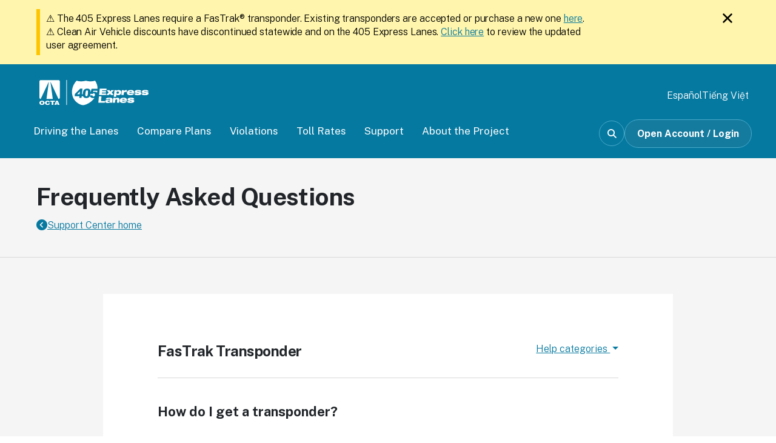

--- FILE ---
content_type: text/html; charset=utf-8
request_url: https://405expresslanes.com/en/support/frequently-asked-questions/fastrak-transponder/how-do-i-get-a-transponder/
body_size: 6163
content:



<!DOCTYPE html>
<html lang="en">
<head>
    <title>
        405 Express Lanes - How do I get a transponder? 
    </title>
    <meta name="viewport" content="width=device-width, initial-scale=1, minimum-scale=1" />

    <!-- Google Tag Manager -->
<script>(function(w,d,s,l,i){w[l]=w[l]||[];w[l].push({'gtm.start':
new Date().getTime(),event:'gtm.js'});var f=d.getElementsByTagName(s)[0],
j=d.createElement(s),dl=l!='dataLayer'?'&l='+l:'';j.async=true;j.src=
'https://www.googletagmanager.com/gtm.js?id='+i+dl;f.parentNode.insertBefore(j,f);
})(window,document,'script','dataLayer','GTM-T6HZ7VFM');</script>
<!-- End Google Tag Manager -->
    <!-- Meta Pixel Code -->
    <script>
        !function (f, b, e, v, n, t, s) {
            if (f.fbq) return; n = f.fbq = function () {
                n.callMethod ?
                n.callMethod.apply(n, arguments) : n.queue.push(arguments)
            };
            if (!f._fbq) f._fbq = n; n.push = n; n.loaded = !0; n.version = '2.0';
            n.queue = []; t = b.createElement(e); t.async = !0;
            t.src = v; s = b.getElementsByTagName(e)[0];
            s.parentNode.insertBefore(t, s)
        }(window, document, 'script',
            'https://connect.facebook.net/en_US/fbevents.js');
        fbq('init', '1462416224620777');
        fbq('track', 'PageView');
    </script>
    <!-- End Meta Pixel Code -->
    

<link href="https://fonts.googleapis.com/css2?family=Public+Sans:ital,wght@0,300..700;1,300..700&display=swap" rel="stylesheet"><link href="https://cdnjs.cloudflare.com/ajax/libs/font-awesome/6.3.0/css/all.min.css" rel="stylesheet"><link href="https://cdnjs.cloudflare.com/ajax/libs/magnific-popup.js/1.1.0/magnific-popup.min.css" rel="stylesheet"><link href="https://cdn.jsdelivr.net/npm/bootstrap@5.3.0-alpha1/dist/css/bootstrap.min.css" rel="stylesheet"><link href="/sc/bb8368ef.css.v639048267483711206" rel="stylesheet">
</head>

<body>
    <!-- Google Tag Manager (noscript) -->
<noscript><iframe src=https://www.googletagmanager.com/ns.html?id=GTM-T6HZ7VFM
height="0" width="0" style="display:none;visibility:hidden"></iframe></noscript>
<!-- End Google Tag Manager (noscript) -->
    <!-- Meta Pixel Code -->
    <noscript>
        <img height="1" width="1" style="display:none"
             src=https://www.facebook.com/tr?id =1462416224620777&ev =PageView&noscript =1 />
    </noscript>
    <!-- End Meta Pixel Code -->
    <div class="container">
        
        <div id="alert-1174" class="hidden alerts fullwidth">
            <div class="container">
                <div class="alerts-inner">
                    <div class="alerts-inner__line ">
                        <div><i class="fa-solid fa-circle-info" aria-hidden="true"></i></div>
                    </div>
                    <div class="alerts-inner__text">
                        <strong></strong>
                        <div style="display: inline-grid;">
<p>⚠️ The 405 Express Lanes require a FasTrak® transponder. Existing transponders are accepted or purchase a new one <a href="/en/open-an-account/">here</a>.</p>
<p>⚠️ Clean Air Vehicle discounts have discontinued statewide and on the 405 Express Lanes. <a href="/media/45dju5cq/405-user-agreement-2025.pdf" target="_blank" rel="noopener">Click here</a> to review the updated user agreement.</p>
</div>
<!--
<p>⚠️ On Christmas Eve and New Year’s Eve, the call center and walk-in center will be closed at 4 p.m.</p>
<p>⚠️ In observance of Christmas and New Year’s holidays, the call center and walk-in center will be closed on Dec 25th, Dec 26th, Jan 1st and Jan 2nd. Regular business hours will resume on Jan 5th.</p>
<p>⚠️ <a href="/en/toll-rates/holiday-toll-schedules/" target="_blank" rel="noopener">Christmas and New Year</a> holidays toll schedules updates.</p>
<p>⚠️ <a href="/en/toll-rates/upcoming-toll-schedules/" target="_blank" rel="noopener">New toll schedules</a>, effective November 1, 2025.</p>
-->
                    </div>
                    <div class="alerts-inner__close">
                        <a href="javascript:hideAlert(1174)" title="Hide alert"><img src="/images/icon-Close-X.svg" alt="" aria-hidden="true" width="26"></a>
                    </div>
                </div>
            </div>
        </div>
        <script>
            (function () {
                var alertId = 'alert-'+1174;
                var alertValue = sessionStorage[alertId];
                //console.log(alertId, alertValue);

                document.addEventListener("DOMContentLoaded", function() {
                    if (!alertValue) {
                        //console.log('show', alertId);
                        $('#'+alertId).removeClass('hidden');
                    }
                });
            })();


            function hideAlert(alertId) {
                //console.log('hide alert: ', alertId);

                sessionStorage['alert-'+alertId] = "true";

                $('#'+'alert-'+alertId).addClass('hidden');
            }

        </script>

    </div>
    
    



<nav class="main-nav nav container" aria-label="Main navigation">
    <div class="nav-header">
        <div class="nav-header__logo">
            <div class="nav-header__logo-img">
                <a aria-label="91 Express Lanes Home" href="/en/">
                    <img src="/images/logo.svg" alt='' />
                </a>
            </div>
            <div class="nav-header__logo-bars">
                <span class="icon fas fa-bars" aria-label="Toggle menu"></span>
                <span class="icon fas fa-times close"></span>
            </div>
        </div>
        <div class="nav-header__content">

            <div class="nav-header__content-mobile-search">
                <form action="/en/search/" method="GET" id="search" role="Search">
                    <label class="sr-only" for="searchTerm">Search</label>
                    <input class="form-input" type="text" id="searchTerm" placeholder="Enter keyword(s)" name="searchTerm" />
                    <button type="submit">
                        <span class="sr-only">Search</span>
                        <span class="icon fas fa-search"></span>
                    </button>
                </form>
            </div>
            <div class="nav-header__content-list">    <ul role="menubar" id="menubar">
            <li class="main-nav-submenu " role="none">

                            <a href="/en/driving-the-lanes/how-to-drive/" class="main-nav-button-wrap" aria-expanded="false" role="menuitem">
                                <span class="main-nav-button has-subnav">Driving the Lanes</span>
                            </a>
                    <span class="icon fas fa-angle-right"></span>
                    <ul role="menu">
                                <li role="none" class="" ><a role="menuitem"  href="/en/driving-the-lanes/how-to-drive/">How to Drive</a> </li>
                                <li role="none" class="" ><a role="menuitem"  href="/en/driving-the-lanes/transponders/">Transponders</a> </li>
                                <li role="none" class="" ><a role="menuitem"  href="/en/driving-the-lanes/scheduled-closures/">Scheduled Closures</a> </li>
                                <li role="none" class="" ><a role="menuitem"  href="/en/driving-the-lanes/rental-vehicles/">Rental Vehicles</a> </li>
                    </ul>
            </li>
            <li class="main-nav-submenu " role="none">

                    <a role="menuitem" href="/en/compare-plans/" class="main-nav-button-wrap">
                        <span class="main-nav-button">Compare Plans</span>
                    </a>
            </li>
            <li class="main-nav-submenu " role="none">

                    <a role="menuitem" href="/en/violations/" class="main-nav-button-wrap">
                        <span class="main-nav-button">Violations</span>
                    </a>
            </li>
            <li class="main-nav-submenu " role="none">

                            <a href="/en/toll-rates/toll-calculator/" class="main-nav-button-wrap" aria-expanded="false" role="menuitem">
                                <span class="main-nav-button has-subnav">Toll Rates</span>
                            </a>
                    <span class="icon fas fa-angle-right"></span>
                    <ul role="menu">
                                <li role="none" class="" ><a role="menuitem"  href="/en/toll-rates/toll-calculator/">Toll Calculator</a> </li>
                                <li role="none" class="" ><a role="menuitem"  href="/en/toll-rates/toll-schedules/">Toll Schedules</a> </li>
                                <li role="none" class="" ><a role="menuitem"  href="/en/toll-rates/holiday-toll-schedules/">Holiday Toll Schedules</a> </li>
                    </ul>
            </li>
            <li class="main-nav-submenu " role="none">

                            <a href="/en/support/frequently-asked-questions/" class="main-nav-button-wrap" aria-expanded="false" role="menuitem">
                                <span class="main-nav-button has-subnav">Support</span>
                            </a>
                    <span class="icon fas fa-angle-right"></span>
                    <ul role="menu">
                                <li role="none" class="" ><a role="menuitem"  href="/en/support/frequently-asked-questions/">Frequently Asked Questions</a> </li>
                                    <li role="none" class=""><a role="menuitem" href="/en/support/frequently-asked-questions/forms-and-policies/">Forms and Policies</a> </li>
                                <li role="none" class="" ><a role="menuitem"  href="/en/support/contact-us/">Contact Us</a> </li>
                    </ul>
            </li>
            <li class="main-nav-submenu " role="none">

                    <a role="menuitem" href="/en/about-the-project/" class="main-nav-button-wrap">
                        <span class="main-nav-button">About the Project</span>
                    </a>
            </li>
    </ul>
</div>
            
            <div class="nav-header__content-lang">
                <div class="nav-header__content-lang-mobile">Translate </div>
                <ul>
                    <li class="active"><a href="/en/support/frequently-asked-questions/fastrak-transponder/how-do-i-get-a-transponder/">English</a></li>
                    <li class=""><a href="/es/apoyo/todos-los-temas-de-apoyo/transpondedor-fastrak/how-do-i-get-a-transponder/">Español</a></li>
                    <li class=""><a href="/vi/s&#x1B0;-u-ng-h&#xF4;/tat-ca-cac-chu-de-ho-tro/fastrak-transponder/how-do-i-get-a-transponder/">Tiếng Việt</a></li>
                </ul>

            </div>
            <div class="nav-header__content-search">
                <button type="button" aria-label="Toggle search">
                    <span class="icon fas fa-search"></span>
                    <span class="icon fas fa-times"></span>
                </button>
            </div>
            <div class="nav-header__content-account">
                <a href="https://myaccount.405expresslanes.com/" target="_blank" class="button button-primary bordered">
                    <span>Open Account / Login</span>
                </a>

            </div>
        </div>
    </div>
    <div class="nav-searchbar">
        <form action="/en/search/" method="GET" id="search" role="Search">
            <label class="sr-only" for="searchTerm">Search</label>
            <input class="form-input" type="text" id="searchTerm" placeholder="Enter keyword(s)" name="searchTerm" />
            <button type="submit">
                <span class="sr-only">Search</span>
                <span class="icon fas fa-search"></span>
            </button>
        </form>
    </div>
</nav>




    <main class="container">
        



<div class="support-header">
    <div class="support-header__col">
        <div>
            <h1 class="header-2">Frequently Asked Questions</h1>
            <div class="support-header__back">
                <div><i class="fa-solid fa-circle-chevron-left" aria-hidden="true"></i></div>
                <div><a href="/en/support/frequently-asked-questions/">Support Center home</a></div>
            </div>
        </div>
    </div>
</div>



<div class="support-topic">
    <div class="support-topic__outter">
        <div  class="support-topic__inner">
            <h2 class="header-4">FasTrak Transponder</h2>


            

<div class="support-topic__nav">
    <div class="dropdown">
        <a class="dropdown-toggle" href="#" role="button" data-bs-toggle="dropdown" aria-expanded="false">
            Help categories
        </a>

        <ul class="dropdown-menu dropdown-menu-end" aria-labelledby="dropdownMenuLink">
                <li>
                    <a class="dropdown-item" href="/en/support/frequently-asked-questions/managing-my-account/">Managing My Account </a>
                </li>
                <li>
                    <a class="dropdown-item" href="/en/support/frequently-asked-questions/fastrak-transponder/">FasTrak&#xAE; Transponder </a>
                </li>
                <li>
                    <a class="dropdown-item" href="/en/support/frequently-asked-questions/violations/">Violations </a>
                </li>
                <li>
                    <a class="dropdown-item" href="/en/support/frequently-asked-questions/tolls-and-discounts/">Tolls and Discounts </a>
                </li>
                <li>
                    <a class="dropdown-item" href="/en/support/frequently-asked-questions/how-to-drive-the-express-lanes/">How to Drive the Express Lanes </a>
                </li>
                <li>
                    <a class="dropdown-item" href="/en/support/frequently-asked-questions/about-the-project/">About the Project </a>
                </li>
                <li>
                    <a class="dropdown-item" href="/en/support/frequently-asked-questions/forms-and-policies/">Forms and Policies </a>
                </li>
        </ul>
    </div>
</div>


            <div class="support-topic__answer">
                <div class="support-topic__answer-question">
                    How do I get a transponder?
                </div>
                <div class="support-topic__answer-body">
                    
    <div class="umb-grid">
                <div class="grid-section">
        <div >
                <div class="container">
            <div class="row clearfix">
                    <div class="col-md-12 column">
                        <div >



<p>Opening a 405 Express Lanes account is easy. Choose a 405 Express Lanes account plan and sign up online. You can also open an account by <a href="/en/support-center/contact-us/">phone</a>, by <a href="/en/support-center/contact-us/">mail</a> or at the <a href="/en/support-center/contact-us/">walk-in centers</a>.</p>
<p>You only need one FasTrak® account. You can use your transponder on any toll road in California. The 405 Express Lanes exchanges information with the other toll operators within the state to provide you with seamless travel with a single account.</p>

                        </div>
                    </div>
            </div>
                </div>
        </div>
                </div>
    </div>



                </div>
                <div class="support-topic__answer-back">
                    <a href="/en/support/frequently-asked-questions/fastrak-transponder/">Back to FasTrak&#xAE; Transponder</a>
                </div>
            </div>
        </div>
    </div>
</div>


<a name="support-cs"></a>
<div class="support-cs">
    <h2 class="header-4">Didn&#x2019;t find the answer that you were looking for?</h2>
    <p>Contact Customer Service using the options below.</p>
    <div class="support-cs__items">
<div class="support-cs__item">
<div class="support-cs__item-icon"><i class="fa-solid fa-location-dot" aria-hidden="true"></i></div>
<div class="support-cs__item-title">In Person</div>
<div class="support-cs__item-description">
<div class="support-cs__item-description-subtitle"><strong>405 Express Lanes Customer Service Center</strong></div>
<div><a href="https://maps.app.goo.gl/KCZVSqt9yzVwneLU9">1535 Scenic Ave., Ste. 125<br />Costa Mesa, CA 92626</a></div>
<br />
<p>Hours: 8:00 a.m. - 6:00 p.m.<br />Monday through Friday</p>
<br />
<div class="support-cs__item-description-subtitle"><strong>OCTA Store</strong></div>
<div><a href="https://maps.app.goo.gl/JFNPYR33yWxqHxqv6">600 S. Main Street<br />Orange, CA 92868</a></div>
<br />
<p>Hours: 8:00 a.m. - 5:00 p.m.<br />Monday through Friday</p>
</div>
</div>
<div class="support-cs__item">
<div class="support-cs__item-icon"><i class="fa-solid fa-phone" aria-hidden="true"></i></div>
<div class="support-cs__item-title">Phone</div>
<div class="support-cs__item-description">
<div><a href="tel:1-562-740-4405">(562) 740-4405</a></div>
<br />
<p>Hours: 8:00 a.m. - 6:00 p.m.<br />Monday through Friday</p>
</div>
</div>
<div class="support-cs__item">
<div class="support-cs__item-icon"><i class="fa-solid fa-envelope" aria-hidden="true"></i></div>
<div class="support-cs__item-title"><strong>Email/Mail</strong></div>
<div class="support-cs__item-description-subtitle"><strong>Email Address</strong></div>
<div><a href="mailto:CustomerService@405expresslanes.com?subject=405ExpressLanesContact">CustomerService@405expresslanes.com</a></div>
<br />
<div class="support-cs__item-description">
<div class="support-cs__item-description-subtitle"><strong>Mailing Address</strong></div>
<div>405 Express Lanes<br />P.O. Box 2177<br />Costa Mesa, CA 92628</div>
</div>
</div>
</div>
</div>








    </main>


    


<footer class="footer-v2 container">
    <div class="footer-v2__top">
        <a class="back-to-top" href="javascript: return false;"><i class="fas fa-chevron-circle-up"></i> Back to top</a>
    </div>
    <div class="footer-v2__middle">
        <div class="footer-v2__middle-first">
            <img src="/images/logo.svg" alt="OCTA" />
        </div>
        <div class="footer-v2__middle-second">
            <div class="footer-v2__social">
                <div><a href="https://www.facebook.com/405expresslanes" target="_blank"><img src="/images/icon_social-facebook.svg" width="40"  alt="facebook icon" /></a></div>
                <div><a href="https://www.youtube.com/watch?v=DlTRBONOZdo&list=PL7v1sYqhUbLK1zvWiGkusHcq5_jSHoEzz&index=1&t=3s" target="_blank"><img src="/images/icon_social-youtube.svg" width="40" alt="youtube icon" /></a></div>
            </div>
        </div>
        <div class="footer-v2__middle-third">
            <p>The 405 Express Lanes is owned and operated by the Orange County Transportation Authority.</p>
        </div>
    </div>
    <div class="footer-v2__bottom">
        <div class="footer-v2__bottom-left">
            For Customer Service call 562.740.4405 <br />
TDD/TYY 711<br /><br />
            <p>© Copyright Orange County Transportation Authority 2026</p>
        </div>
        <div class="footer-v2__bottom-right">
                <a class="button button-primary bordered" href="/en/support/frequently-asked-questions/forms-and-policies/privacy-policy/">Privacy Policy</a>
        </div>
    </div>
</footer>



<script src="https://www.youtube.com/iframe_api"></script><script src="https://cdn.jsdelivr.net/npm/bootstrap@5.3.0-alpha1/dist/js/bootstrap.bundle.min.js"></script><script src="https://cdnjs.cloudflare.com/ajax/libs/jquery/3.6.0/jquery.min.js"></script><script src="https://cdnjs.cloudflare.com/ajax/libs/magnific-popup.js/1.1.0/jquery.magnific-popup.min.js"></script><script src="https://cdnjs.cloudflare.com/ajax/libs/slick-carousel/1.8.1/slick.min.js"></script><script src="/sc/2e7f1823.js.v639048267483711206"></script>    
    


    




<script>
    
    function alertModalClose() {
        var alertModal = document.getElementById('alert-modal');
        if (alertModal) {
            var modalInstance = bootstrap.Modal.getInstance(alertModal);
            if (modalInstance) {
                modalInstance.hide();
            }
        }
    }

</script>
    
</body>
</html>


--- FILE ---
content_type: text/css
request_url: https://405expresslanes.com/sc/bb8368ef.css.v639048267483711206
body_size: 16666
content:
html,body,div,span,applet,object,iframe,h1,h2,h3,h4,h5,h6,p,blockquote,pre,a,abbr,acronym,address,big,cite,code,del,dfn,em,img,ins,kbd,q,s,samp,small,strike,strong,sub,sup,tt,var,b,u,i,center,dl,dt,dd,ol,ul,li,fieldset,form,label,legend,table,caption,tbody,tfoot,thead,tr,th,td,article,aside,canvas,details,embed,figure,figcaption,footer,header,hgroup,menu,nav,output,ruby,section,summary,time,mark,audio,video{margin:0;padding:0;border:0;vertical-align:baseline;}article,aside,details,figcaption,figure,footer,header,hgroup,menu,nav,section{display:block;}body{line-height:1.2;}ol,ul{list-style:none;}blockquote,q{quotes:none;}blockquote:before,blockquote:after,q:before,q:after{content:'';content:none;}table{border-collapse:collapse;border-spacing:0;}@keyframes show-flex{0%{display:none;opacity:0;}100%{opacity:1;display:flex;}}@keyframes show-block{0%{display:none;opacity:0;}100%{opacity:1;display:block;}}h1,.header-1{font-size:55px;font-weight:bold;letter-spacing:-0.55px;}@media (max-width:575px){h1,.header-1{font-size:40px;}}h2,.header-2{font-size:40px;font-weight:bold;letter-spacing:-0.55px;}@media (max-width:575px){h2,.header-2{font-size:30px;}}h3,.header-3{font-size:30px;font-weight:bold;letter-spacing:-0.55px;}h4,.header-4{font-size:24px;font-weight:bold;}.header-5{font-size:22px;font-weight:bold;}.subheader{font-size:18px;}.subheader p{font-size:18px;}p.body-text-large{font-size:22px;}@media (max-width:991px){p.body-text-large{font-size:18px;}}p.body-copy-large{font-size:22px;line-height:30px;}@media (max-width:767px){p.body-copy-large{font-size:20px;line-height:28px;}}p.body-copy-med{font-size:18px;line-height:26px;}p.body-copy-small{font-size:16px;line-height:24px;}p.text-black{color:#000000;}p.text-white{color:#ffffff;}p.narrow{max-width:800px;}p.narrow-preview{max-width:950px;}p.centered{margin:0 auto;}ul.list-style-none{list-style:none !important;margin:0 !important;}ul.spaced li{margin:10px 0;}.button{font-size:16px;line-height:1.2;display:inline-block;text-decoration:none;white-space:nowrap;}@media (max-width:575px){.button{white-space:normal;}}.button-primary{-webkit-appearance:none;cursor:pointer;margin:5px 0;padding:15px 30px;border-radius:25px;background-color:#147a9e;color:#fff;font-weight:bold;transition:background-color 400ms ease;max-width:100%;text-align:center;}.button-primary:hover,.button-primary:active,.button-primary:focus{color:#fff;background-color:#1D485D;}.button-primary:visited{color:#fff;}.button-primary.bordered{border:1px solid #47aaca;}.button-primary.dark{background-color:#1b475e;border:1px solid transparent;}.button-primary.dark:hover,.button-primary.dark:active,.button-primary.dark:focus{background-color:#000;}.button-primary .icon{display:inline-block;color:#fff;margin-left:10px;margin-right:-5px;}@media (max-width:575px){.button-primary{width:100%;padding:15px 5px;}}.button-outline{-webkit-appearance:none;cursor:pointer;border:solid 1px #85c1d6;border-radius:25px;color:#02698c;margin:5px 0;padding:15px 30px;font-weight:bold;text-align:center;transition:background-color 400ms ease;}.button-outline:visited{color:#02698c;}.button-outline:hover,.button-outline:active,.button-outline:focus{color:#fff;background-color:#1D485D;border:solid 1px #1D485D;}.button-outline.white{background:#fff;color:#02698c !important;}@media (max-width:575px){.button-outline{width:100%;padding:15px 5px;}}.form-field{margin:30px 0;}.form-field-label{display:block;margin-bottom:15px;font-weight:bold;}.form-input{border:1px solid #ccc;box-shadow:inset 0 1px 3px #ddd;border-radius:5px;padding:15px;width:100%;}.form-input:focus{outline:none;border:1px solid #333;}.form-input::placeholder{font-style:italic;}.form-input.error{border:2px solid #c82018;}select.form-select{width:100%;padding:15px;padding-right:50px;border:1px solid #ccc;border-radius:4px;-webkit-appearance:none;-moz-appearance:none;appearance:none;}select.form-select:focus{outline:none;border:1px solid #333;}select.form-select::-ms-expand{display:none;}.form-radio{margin:20px 0;display:flex;flex-direction:row;}.form-radio input[type="radio"]{position:absolute;opacity:0;}.form-radio input[type="radio"] + .form-radio-label{flex:1;margin-right:20px;}.form-radio input[type="radio"] + .form-radio-label:before{content:'';background:#f4f4f4;border-radius:100%;border:1px solid #b4b4b4;display:inline-block;width:25px;height:25px;position:relative;top:0;vertical-align:middle;cursor:pointer;text-align:center;margin-right:10px;}.form-radio input[type="radio"]:checked + .form-radio-label:before{background-color:#0679a0;box-shadow:inset 0 0 0 4px #f4f4f4;}.form-radio input[type="radio"]:focus + .form-radio-label:before{border-color:#0679a0;border:2px solid #333;}.form-radio input[type="radio"]:disabled + .form-radio-label:before{box-shadow:inset 0 0 0 4px #f4f4f4;border-color:#b4b4b4;background:#b4b4b4;}.form-checkbox{margin:20px 0;text-align:left;line-height:1.5;}.form-checkbox input[type="checkbox"]{position:absolute;opacity:0;}.form-checkbox input[type="checkbox"] + .form-checkbox-label{display:flex;}.form-checkbox input[type="checkbox"] + .form-checkbox-label:before{content:"";background:#f4f4f4;border-radius:4px;border:1px solid #b4b4b4;display:inline-block;width:20px;height:20px;position:relative;top:0;vertical-align:middle;cursor:pointer;text-align:center;margin-right:10px;flex-shrink:0;}.form-checkbox input[type="checkbox"]:checked + .form-checkbox-label:before{background-color:#0679a0;color:#fff;font-family:"Font Awesome 5 Free";font-weight:900;font-size:10px;line-height:1.7;content:"\f00c";}.form-checkbox input[type="checkbox"]:focus + .form-checkbox-label:before{border-color:#0679a0;border:1px solid #333;}.form-checkbox input[type="checkbox"]:disabled + .form-checkbox-label:before{border-color:#b4b4b4;background:#b4b4b4;}.sr-only{clip:rect(1px,1px,1px,1px);clip-path:inset(50%);height:1px;width:1px;margin:-1px;overflow:hidden;padding:0;position:absolute;}html{-webkit-box-sizing:border-box;-moz-box-sizing:border-box;box-sizing:border-box;}*,*:before,*:after{-webkit-box-sizing:inherit;-moz-box-sizing:inherit;box-sizing:inherit;}html,body{padding:0;margin:0;font-family:"Public Sans",sans-serif;font-size:16px;font-weight:300;line-height:1.4;}input,::placeholder{font-family:"Public Sans",sans-serif;font-size:16px;}button{background:none;border:0;}strong{font-weight:bold;}a{color:#0679a0;}a:visited{color:#0679a0;}a:hover,a:active,a:focus{color:#02698c;}a.white{color:#fff;}a.white:visited{color:#fff;}a.white:hover,a.white:active,a.white:focus{color:#fff;}p{font-size:18px;line-height:1.4;letter-spacing:-0.1px;margin-bottom:10px;}em{font-style:italic;}img{height:auto;max-width:100%;}.debug{border:1px solid red;}.container{max-width:1560px;margin:0 auto;padding:0;}.uppercase{text-transform:uppercase;}.no-wrap{white-space:nowrap;}.hidden{display:none;}.editable-content h1,.editable-content h2,.editable-content h3,.editable-content h4{line-height:1;margin:15px auto;}.editable-content ul{list-style-type:disc;list-style-position:outside;margin-left:15px;}.editable-content ul li{line-height:1.4;}.editable-content ol{list-style-type:decimal;list-style-position:outside;margin-left:15px;}.editable-content ol li{line-height:1.4;}.margin-top-20{margin-top:20px;}.reduce-margin-50{margin-top:-50px;}.row{display:flex;flex-wrap:wrap;margin-left:0;margin-right:0;}.row > *{padding-left:0;padding-right:0;}.row > .umb-grid{width:100%;}.row > .col-md-12{width:100%;}.row > .col-md-6{width:50%;}@media screen and (max-width:1020px){.row > .col-md-6{width:100%;}.row > .col-sm-12{width:100%;}.row > .col-sm-6{width:50%;}}@media screen and (max-width:700px){.row > .col-sm-6{width:100%;}}.gray-bg{background-color:#f6f7f9;height:100%;}.light-bg{background-color:#f6f6f6;}.pad-content{padding:50px;}@media screen and (max-width:700px){.pad-content{padding:20px;}}.divider{margin:15px 0;height:1px;background-color:#e1e1e1;}.body-wrap{background-color:#f6f6f6;padding:60px 50px;}.body-wrap > div{padding:50px 220px;background-color:#fff;border-top:6px solid #e1e1e1;box-shadow:-0.2px 2px 6px 0 rgba(0,0,0,0.06);}.body-wrap.wide > div{padding:50px;}@media screen and (max-width:1400px){.body-wrap > div{padding:50px 100px;}}@media screen and (max-width:1000px){.body-wrap > div{padding:50px;}}@media screen and (max-width:700px){.body-wrap{padding:20px 0;}.body-wrap > div{padding:20px;}.body-wrap.wide > div{padding:20px;}}.white-box{padding:60px 170px;background:#f6f5f5;}@media (max-width:1199px){.white-box{padding:60px;}}@media (max-width:767px){.white-box{padding:30px;}}.white-box__outter{background:white;padding:80px 90px;}@media (max-width:991px){.white-box__outter{padding:60px;}}@media (max-width:575px){.white-box__outter{padding:30px;}}@media (max-width:469px){.white-box__outter{padding:20px;}}.white-box__inner{position:relative;}.white-box__group{padding-bottom:40px;border-bottom:1px solid #d8d8d8;margin-bottom:40px;}.white-box__group:last-child{padding-bottom:0;border-bottom:0;margin-bottom:0;}.white-box p{margin:20px 0;font-size:20px;word-wrap:break-word;}.white-box__subtitle{text-transform:uppercase;font-size:16px;}.white-box__subtext{font-size:16px;margin:20px 0;}.white-box sub{font-size:16px;font-style:italic;}.grid-section .row .col-md-6{padding-top:5px;padding-bottom:5px;}.grid-section .width-full{padding-left:30px;padding-right:30px;}.grid-section .width-full.edge-to-edge{padding-left:0px;padding-right:0px;}.grid-section .width-full > .container{max-width:none;}.grid-section .width-full-bg{padding-left:30px;padding-right:30px;}.grid-section .bg-center{background-position:center;background-repeat:no-repeat;background-size:cover;}.grid-section .margin-negative-top{margin-top:-25px !important;}.grid-section .margin-negative-top-50{margin-top:-50px !important;}.grid-section .margin-negative-top-150{margin-top:-150px !important;}.grid-section .margin-none{margin-top:0;margin-bottom:0;}.grid-section .margin-small{margin-top:25px;margin-bottom:25px;}.grid-section .margin-large{margin-top:100px;margin-bottom:100px;}@media (max-width:575px){.grid-section .margin-large{margin-top:50px;margin-bottom:50px;}}.grid-section .padding-small{padding-top:25px;padding-bottom:25px;}.grid-section .padding-medium{padding-top:50px;padding-bottom:50px;}.grid-section .padding-large{padding-top:100px;padding-bottom:100px;}.grid-section .padded-50 .row{padding-left:60px;padding-right:60px;}@media (max-width:767px){.grid-section .padded-50 .row{padding-left:30px;padding-right:30px;}}.grid-section .padded-100 .row{padding-left:100px;padding-right:100px;}@media (max-width:1199px){.grid-section .padded-100 .row{padding-left:60px;padding-right:60px;}}@media (max-width:767px){.grid-section .padded-100 .row{padding-left:30px;padding-right:30px;}}.grid-section .padded-200 .row{padding-left:200px;padding-right:200px;}@media (max-width:1199px){.grid-section .padded-200 .row{padding-left:100px;padding-right:100px;}}@media (max-width:767px){.grid-section .padded-200 .row{padding-left:30px;padding-right:30px;}}.grid-section > div{margin-top:50px;margin-bottom:50px;}.grid-section > div:first-child{margin-top:0;}.grid-section > div:last-child{margin-bottom:0;}@media (max-width:991px){.grid-section .two-col-padded .row{gap:20px;}}.grid-section .two-col-padded .row .column > div{padding:50px;height:100%;}@media (max-width:991px){.grid-section .two-col-padded .row .column{width:100%;}}@media (max-width:575px){.grid-section .two-col-padded .row .column > div{padding:20px;}}.grid-section .two-col-padded-between .row .column:first-child > div{padding-right:50px;}.grid-section .two-col-padded-between .row .column:last-child > div{padding-left:50px;}.grid-section .two-col-padded-between .row .column > div{height:100%;}@media (max-width:991px){.grid-section .two-col-padded-between .row .column{width:100%;}.grid-section .two-col-padded-between .row .column:first-child > div{padding-right:0;padding-bottom:20px;}.grid-section .two-col-padded-between .row .column:last-child > div{padding-left:0;padding-top:20px;}}.grid-section .two-col .row{flex-wrap:nowrap;column-gap:50px;justify-content:space-between;}@media (max-width:991px){.grid-section .two-col .row{flex-wrap:wrap;}}.grid-section .two-col .row .col-md-8{width:100%;flex-shrink:1;}@media (max-width:991px){.grid-section .two-col .row .col-md-8{margin-bottom:50px;}}.grid-section .two-col .row .col-md-4{min-width:430px;width:430px;padding:30px;background-color:#f5f5f5;}@media (max-width:991px){.grid-section .two-col .row .col-md-4{min-width:auto;width:100%;}}@media (max-width:575px){.grid-section .two-col .row .col-md-4{padding:15px;}}.grid-section .two-col .row .col-md-4.column > div{height:100%;}.grid-section .two-col .clearfix:after{display:none;}@media (max-width:767px){.grid-section .three-col-padded .row{gap:20px;}}.grid-section .three-col-padded .row .column > div{padding:50px;height:100%;}.grid-section .cell__text-white{color:white;}.notification{background-color:#ffe060;display:flex;}.notification > div{padding:10px;}.notification.hidden{display:none;}.notification-icon .icon{margin-left:40px;margin-top:2px;width:20px;height:20px;font-size:20px;}.notification-content{width:100%;}.notification-content strong{font-weight:bold;}.notification-content p{display:inline;line-height:1.5;}.notification-close{cursor:pointer;}.notification-close .icon{width:20px;height:20px;font-size:25px;}@media screen and (max-width:1023px){.notification-icon .icon{margin-left:0px;}}.main-nav.nav{position:relative;border-top:1px solid transparent;border-bottom:1px solid transparent;background-color:#0679a0;}.nav-header{position:relative;display:flex;margin:0 40px;color:#fff;width:100%;}@media screen and (max-width:1400px){.nav-header{display:block;margin-top:25px;}}@media screen and (max-width:1025px){.nav-header{margin:0px;}}.nav-header__logo{padding-right:40px;padding-left:25px;display:flex;align-items:center;}.nav-header__logo img{width:306px;}@media screen and (max-width:1400px){.nav-header__logo img{width:180px;}}.nav-header__logo-img{display:flex;align-items:flex-end;}.nav-header__logo-search,.nav-header__logo-bars{display:none;}.nav-header__logo-search .icon,.nav-header__logo-bars .icon{padding:10px;font-size:22px;cursor:pointer;width:70px;height:70px;display:flex;align-items:center;justify-content:center;animation:show-flex 400ms ease;}.nav-header__logo-search .icon.close,.nav-header__logo-bars .icon.close{display:none;font-size:25px;color:white;background-color:#02698c;}.nav-header__logo-search.open .icon,.nav-header__logo-bars.open .icon{display:none;}.nav-header__logo-search.open .close,.nav-header__logo-bars.open .close{display:flex;}@media screen and (max-width:1025px){.nav-header__logo{padding-left:25px;padding-right:0;}.nav-header__logo > div{flex:1;align-items:center;}.nav-header__logo img{width:140px;}.nav-header__logo-search{display:flex;}.nav-header__logo-img{justify-content:flex-start;}.nav-header__logo-bars{display:flex;justify-content:flex-end;}}.nav-header__content{width:100%;display:flex;gap:40px;}.nav-header__content > div{display:flex;align-items:center;}@media screen and (max-width:1400px){.nav-header__content{padding-top:0;}}@media screen and (max-width:1200px){.nav-header__content{gap:15px;}}@media screen and (max-width:1025px){.nav-header__content{display:none;}.nav-header__content.open{gap:0;display:flex;flex-direction:column;position:absolute;top:70px;background-color:#02698c;z-index:100;color:white;animation:show-flex 400ms ease;box-shadow:1px 3px 6px 0px rgba(0,0,0,0.12);}}.nav-header__content-user{display:none !important;flex-direction:column;align-items:flex-start !important;padding:25px;}.nav-header__content-user > div{padding:5px 0;}.nav-header__content-user a{color:#000;}@media screen and (max-width:1025px){.nav-header__content-user{display:flex !important;}}.nav-header__content-mobile-search{display:none !important;padding:15px 20px;}@media screen and (max-width:1025px){.nav-header__content-mobile-search{display:block !important;}}.nav-header__content-mobile-search form{position:relative;}.nav-header__content-mobile-search form input{padding-right:70px;border-radius:8px;}.nav-header__content-mobile-search form button{cursor:pointer;position:absolute;top:50%;right:20px;border:none;transform:translateY(-50%);background-color:transparent;}.nav-header__content-mobile-search form button .icon{font-size:25px;}.nav-header__content-lang{flex-shrink:0;position:absolute;top:15px;right:5px;}@media screen and (max-width:1025px){.nav-header__content-lang{display:block !important;}}.nav-header__content-lang-mobile{display:none;text-transform:uppercase;margin-bottom:20px;}@media screen and (max-width:1025px){.nav-header__content-lang-mobile{display:block;}}.nav-header__content-lang ul{display:flex;gap:20px;}@media screen and (max-width:1025px){.nav-header__content-lang ul{flex-direction:column;}}.nav-header__content-lang ul li.active{display:none;}.nav-header__content-lang ul a{display:block;color:#fff;text-decoration:none;}@media screen and (max-width:1025px){.nav-header__content-lang{position:relative;padding:20px 25px;top:0;right:0;border-bottom:1px solid #2093be;}}@media screen and (min-width:1026px){html[lang="tl"] .nav-header__content-list > ul > li a,html[lang="tl"] .nav-header__content-list > ul > li button{padding:15px 10px;}}.nav-header__content-list{width:100%;}.nav-header__content-list > ul{display:flex;}.nav-header__content-list > ul > li{position:relative;flex:1;white-space:nowrap;display:flex;align-items:center;justify-content:center;}.nav-header__content-list > ul > li.active > a{border-bottom:7px solid #47aaca;}.nav-header__content-list > ul > li > a{padding:60px 5px;border-bottom:7px solid transparent;transition:all 500ms ease;color:#fff;}@media screen and (max-width:1400px){.nav-header__content-list > ul > li > a{padding:25px 5px;}}.nav-header__content-list > ul > li a{font-size:17px;display:block;text-decoration:none;font-weight:normal;}.nav-header__content-list > ul > li button,.nav-header__content-list > ul > li .main-nav-button{padding:15px 10px;}@media screen and (max-width:1200px){.nav-header__content-list > ul > li button,.nav-header__content-list > ul > li .main-nav-button{padding:15px 5px;}}.nav-header__content-list > ul > li.open button,.nav-header__content-list > ul > li.open .main-nav-button.has-subnav{background-color:#f6f5f5;color:#000;}.nav-header__content-list > ul > li.open ul{display:block;}.nav-header__content-list > ul > li ul{display:none;position:absolute;top:calc(50% + 22px);left:5px;z-index:101;min-width:300px;animation:show-block 400ms ease;box-shadow:0px 0px 10px rgba(0,0,0,0.3);clip-path:inset(0px -10px -10px -10px);}.nav-header__content-list > ul > li ul li:first-child a{padding-top:30px;}.nav-header__content-list > ul > li ul li:last-child a{padding-bottom:30px;}.nav-header__content-list > ul > li ul a{font-weight:normal;background-color:#f6f5f5;color:#02698c;padding:6px 25px;}.nav-header__content-list > ul > li ul a:hover{color:#000;}.nav-header__content-list > ul > li .icon{display:none;color:white !important;}@media screen and (max-width:1025px){.nav-header__content-list > ul{display:block;width:100%;}.nav-header__content-list > ul > li{border-bottom:1px solid #2093be;justify-content:flex-start;flex-direction:column;position:relative;}.nav-header__content-list > ul > li > a{padding:20px 25px;text-align:left;width:100%;border-bottom:none !important;}.nav-header__content-list > ul > li a{font-size:20px;color:white !important;}.nav-header__content-list > ul > li .main-nav-button-wrap{padding:0;}.nav-header__content-list > ul > li button,.nav-header__content-list > ul > li .main-nav-button{display:block;background-color:transparent;color:white !important;width:100%;border-bottom:none !important;padding:15px 25px;}.nav-header__content-list > ul > li button:hover,.nav-header__content-list > ul > li .main-nav-button:hover{background-color:transparent;}.nav-header__content-list > ul > li ul{width:100%;position:relative;animation:show-flex 400ms ease;box-shadow:none;clip-path:none;}.nav-header__content-list > ul > li ul a{padding:20px 40px !important;font-size:18px !important;}.nav-header__content-list > ul > li .icon{display:block;position:absolute;top:20px;font-size:20px;right:30px;color:#999;pointer-events:none;}.nav-header__content-list > ul > li.open button,.nav-header__content-list > ul > li.open .main-nav-button.has-subnav{background-color:transparent;}.nav-header__content-list > ul > li.open ul a{background-color:transparent;}.nav-header__content-list > ul > li.open .icon{transform:rotate(90deg);transition:transform 400ms ease;}}@media screen and (min-width:1026px){html[lang="tl"] .nav-header__content-search,html[lang="fr"] .nav-header__content-search,html[lang="de"] .nav-header__content-search,html[lang="ja"] .nav-header__content-search,html[lang="km"] .nav-header__content-search,html[lang="ru"] .nav-header__content-search,html[lang="es"] .nav-header__content-search,html[lang="vi"] .nav-header__content-search{justify-content:flex-end;padding-right:0;}}@media screen and (min-width:1026px){html[lang="tl"] .nav-header__content-search{padding:0;}}.nav-header__content-search{display:flex;align-items:center;justify-content:flex-start;padding:0;}.nav-header__content-search button{border:none;padding:0;background-color:transparent;border:1px solid #47aaca;border-radius:100%;}.nav-header__content-search .icon{color:#fff;font-size:15px;display:flex;align-items:center;justify-content:center;cursor:pointer;width:40px;height:40px;animation:show-flex 400ms ease;}.nav-header__content-search .icon.fa-times{display:none;font-size:22px;}.nav-header__content-search.open .icon.fa-search{display:none;}.nav-header__content-search.open .icon.fa-times{display:flex;}@media screen and (max-width:1025px){.nav-header__content-search{display:none !important;}}@media screen and (min-width:1026px){html[lang="tl"] .nav-header__content-account,html[lang="fr"] .nav-header__content-account,html[lang="de"] .nav-header__content-account,html[lang="ja"] .nav-header__content-account,html[lang="km"] .nav-header__content-account,html[lang="ru"] .nav-header__content-account,html[lang="es"] .nav-header__content-account,html[lang="vi"] .nav-header__content-account{position:absolute;right:150px;top:-10px;}}.nav-header__content-account{justify-content:flex-end;}@media screen and (min-width:1026px){.nav-header__content-account a{padding:13px 20px;}}@media screen and (max-width:1025px){.nav-header__content-account{justify-content:center;padding:15px;}}@media screen and (max-width:600px){.nav-header__content-account a{width:100%;text-align:center;}}.nav-searchbar{display:flex;align-items:center;justify-content:center;display:none;position:absolute;top:115px;width:100%;height:100px;background:white;padding:10px;z-index:100;background-color:#02698c;animation:show-flex 400ms ease;}.nav-searchbar.open{display:flex;}.nav-searchbar form{position:relative;width:700px;}.nav-searchbar form input{padding-right:70px;border-radius:8px;}.nav-searchbar form button{cursor:pointer;position:absolute;top:50%;right:20px;border:none;transform:translateY(-50%);background-color:transparent;}.nav-searchbar form button:hover .icon{color:#0679a0;}.nav-searchbar form button .icon{font-size:25px;}@media screen and (max-width:1400px){.nav-searchbar{top:140px;}}@media screen and (max-width:1025px){.nav-searchbar{top:70px;background-color:#fff;height:auto;box-shadow:1px 3px 6px 0px rgba(0,0,0,0.12);}.nav-searchbar form{width:100%;}.nav-searchbar form input{background-color:#f5f5f5;border:0;box-shadow:none;}}.nav-account{background-color:#02698c;color:#fff;display:flex;justify-content:flex-end;padding-right:30px;}.nav-account > div{padding:20px;}.nav-account a{color:#fff;}@media screen and (max-width:1025px){.nav-account{display:none;}}.footer-v2__top{background:#02698c;padding:20px 60px;}@media (max-width:767px){.footer-v2__top{padding:20px 30px;}}.footer-v2__top a{display:inline-block;width:auto;text-decoration:none;color:white;text-transform:uppercase;white-space:nowrap;}.footer-v2__middle{background:#1179a0;color:white;padding:20px 60px;display:flex;align-items:center;justify-content:center;gap:3%;}@media (max-width:767px){.footer-v2__middle{padding:20px 30px;flex-wrap:wrap;gap:5%;}}@media (max-width:767px){.footer-v2__middle-first{width:55%;}}.footer-v2__middle-first img{height:50px;}.footer-v2__middle-second{order:3;flex-shrink:0;}@media (max-width:767px){.footer-v2__middle-second{order:2;width:40%;}}.footer-v2__middle-third{order:2;width:100%;}@media (max-width:767px){.footer-v2__middle-third{order:3;margin-top:10px;}}.footer-v2__middle-third p{display:inline-block;max-width:350px;font-size:16px;margin:0;}.footer-v2__social{display:flex;align-items:center;justify-content:flex-end;gap:20px;}@media (max-width:575px){.footer-v2__social{gap:10px;}}.footer-v2__bottom{background:#1179a0;color:white;display:flex;gap:30px;align-items:center;justify-content:center;padding:15px 60px;border-top:1px solid #47aaca;}@media (max-width:767px){.footer-v2__bottom{flex-direction:column-reverse;padding:15px 30px;gap:10px;}}.footer-v2__bottom-left{width:100%;}.footer-v2__bottom-left p{margin:0;font-size:16px;}@media (max-width:767px){.footer-v2__bottom-right{width:100%;}.footer-v2__bottom-right a{width:100%;}}.footer{background-color:#0679a0;color:#fff;display:flex;flex-direction:row-reverse;padding:40px 60px;gap:40px;}@media (max-width:767px){.footer{flex-direction:column;padding:30px;}}.footer-left{width:100%;}.footer-right{text-align:center;}.footer-top a{display:block;width:100%;text-align:center;padding:10px 30px;text-decoration:none;color:white;text-transform:uppercase;white-space:nowrap;}@media (max-width:767px){.footer-top a{text-align:left;padding:10px 5px;}}.footer-button{margin-top:25px;}.footer-button a{color:white;padding:15px 30px;}@media (max-width:767px){.footer-button a{width:100%;}}.footer-content{display:flex;}@media (max-width:991px){.footer-content{flex-direction:column;}}.footer-content-icons{white-space:nowrap;flex-shrink:0;}.footer-content-icons img{width:260px;margin-right:30px;margin-bottom:30px;}.footer-content-text{width:100%;font-style:italic;max-width:300px;}.footer-content-text p{font-size:16px;}.footer-copy p{font-size:16px;}.footer-copy strong{font-weight:bold;display:block;margin-bottom:30px;}.footer-copy a{color:#fff;text-decoration:underline;}.wa-table{overflow:hidden;margin:20px auto;}.wa-table table{overflow:visible;border-spacing:0;border-collapse:collapse;}.wa-table table p{margin:0;}.wa-table table tr{border-bottom:1px solid #ccc;}.wa-table table thead th{padding:10px 20px;text-align:center;background-color:#0679a0;color:white;border:none;border-left:1px solid #ccc;border-right:1px solid #ccc;}.wa-table table thead th:first-child{text-align:left;background-color:#0679a0;color:white;border-left:1px solid #0679a0;}.wa-table table thead th:last-child{border-right:none;}.wa-table table tbody td{padding:10px 20px;text-align:center;border:none;border-left:1px solid #ccc;border-right:1px solid #ccc;}.wa-table table tbody td:first-child{text-align:left;color:white;background-color:#4c6973;}.wa-table table tbody tr:nth-child(even){background-color:#f6f7f9;}.wa-table.mobile table thead th{display:none;}.wa-table.mobile table thead th:first-child{display:block;width:100% !important;border:none;}.wa-table.mobile table th,.wa-table.mobile table tr{display:block;}.wa-table.mobile table th td,.wa-table.mobile table tr td{display:block;}.wa-table.mobile table th td:before,.wa-table.mobile table tr td:before{display:block;content:attr(data-label);font-weight:bold;line-height:1.5;}.wa-table.mobile table th td:empty,.wa-table.mobile table tr td:empty{display:none;}.wa-table.mobile table th td:first-child,.wa-table.mobile table tr td:first-child{border:none;}.wa-table.mobile table th td:first-child:before,.wa-table.mobile table tr td:first-child:before{display:none;}.wa-table.mobile table th td:first-child,.wa-table.mobile table tr td:first-child{background-color:#4c6973;color:white;}.wa-table.mobile table th td:first-child a,.wa-table.mobile table tr td:first-child a{color:white !important;}.wa-table.mobile table tbody tr:nth-child(even){background-color:transparent;}.email-signup{background:#02698c;color:white;padding:80px;text-align:center;}@media (max-width:991px){.email-signup{padding:80px;}}@media (max-width:575px){.email-signup{padding:80px 30px;}}@media (max-width:469px){.email-signup{padding:50px 30px;}}.email-signup p{margin:20px 0;}.email-signup a{color:#fff;}.email-signup input[type="email"]{max-width:475px;}.email-signup .form-checkbox{display:inline-block;}.subnav{padding:0px 60px;border-bottom:1px solid #d8d8d8;background:#02698c;color:white;}@media (max-width:991px){.subnav{padding:0;}}.subnav .navbar{padding:0;}.subnav .navbar-toggler{all:unset;box-sizing:border-box;width:100%;display:none;position:relative;padding:15px 50px;cursor:pointer;}@media (max-width:991px){.subnav .navbar-toggler{display:block;}}.subnav .navbar-toggler img{position:absolute;top:50%;left:25px;transform:translateY(-50%);}.subnav .navbar-toggler:after{position:absolute;top:15px;right:25px;font-family:"Font Awesome 6 Free";content:'\f078';font-weight:900;transform:rotate(180deg);}.subnav .navbar-toggler.collapsed:after{transform:rotate(0deg);}@media (min-width:992px){.subnav ul{display:flex;padding:0;flex-wrap:wrap;margin:0;}.subnav ul li.active{background:#005D7C;}.subnav ul li:hover{background:#0E7196 !important;}.subnav ul li a{display:block;padding:20px !important;cursor:pointer;color:white !important;font-size:17px;}.subnav ul li a.active{border:none;font-weight:bold;}.subnav ul li a:hover{color:white;}}@media (max-width:991px){.subnav ul{margin:0;}.subnav ul li{border-bottom:1px solid #2093be;}.subnav ul li a{background:#0a5d7c;color:white !important;font-size:17px;padding:15px;padding-left:50px;}.subnav ul li a.active{border:none;font-weight:bold;}}.js-modal{height:100dvh;}.js-modal .modal-dialog{overflow:auto;height:100%;width:100%;max-width:100%;display:flex;justify-content:center;align-items:center;margin:0px auto;padding:20px;}.js-modal .modal-dialog .modal-content{width:700px;margin:auto;border-radius:0;}.js-modal .modal-header{justify-content:flex-end;border:0;}.js-modal .modal-header i{cursor:pointer;font-size:30px;}.js-modal .modal-body{padding:0 50px;}@media (max-width:469px){.js-modal .modal-body{padding:0 20px;}}.js-modal .modal-footer{border:0;padding:20px 50px 50px 50px;justify-content:flex-start;}@media (max-width:469px){.js-modal .modal-footer{padding:10px 20px 20px 20px;}}.js-modal__content h2{margin-bottom:20px;}.js-modal__content p{margin:20px 0 !important;}.js-modal__subtitle{margin:30px 0 10px 0;}.js-modal__subtitle strong{text-transform:uppercase;}.js-modal__subtext{font-size:16px;}.alerts{background-color:#fff5ac;color:#000000;font-size:16px;padding:15px 60px;}@media screen and (max-width:1025px){.alerts{padding:15px 30px;}}.alerts strong{font-weight:bold;}.alerts-inner{display:flex;}.alerts-inner__line{background-color:#ffc400;}.alerts-inner__line div{width:6px;}.alerts-inner__line i{display:none;}.alerts-inner__line--icon{background:none !important;display:flex;align-items:flex-start;}.alerts-inner__line--icon div{width:auto;}.alerts-inner__line--icon i{display:block;font-size:20px;margin-top:7px;}.alerts-inner__text{flex-grow:1;padding:5px 10px;padding-right:200px;}@media (max-width:1199px){.alerts-inner__text{padding-right:100px;}}@media (max-width:767px){.alerts-inner__text{padding-right:70px;}}@media (max-width:575px){.alerts-inner__text{padding-right:50px;}}@media (max-width:469px){.alerts-inner__text{padding-right:10px;}}.alerts-inner__text p{margin:0;font-size:16px;}.alerts-inner__text p:first-of-type{display:inline;}@media (max-width:991px){.alerts-inner__text p{display:inline;}}.alerts-inner__text a{color:#0679a0;}.alerts-inner__close{flex-shrink:0;padding:5px 10px;}.alerts-inner__close img{width:20px;height:20px;cursor:pointer;}.rotator{overflow:hidden;margin-left:-32px;margin-right:-32px;text-align:center;}.rotator--hidden{display:none;}@media (max-width:1199px){.rotator{margin-left:-25px;margin-right:-25px;}}@media (max-width:991px){.rotator{margin-left:-20px;margin-right:-20px;}}@media (max-width:767px){.rotator{margin-right:-30px;}}@media (max-width:767px){.rotator-slick{margin-right:20%;}}@media (max-width:767px){.rotator .slick-list{overflow:visible;}}.rotator .slick-track{display:flex !important;}.rotator .slick-slide{height:inherit !important;}.rotator .slick-arrow{position:absolute;width:15px;height:27px;top:50%;transform:translateY(-50%);}.rotator .slick-arrow:after{content:'';width:100%;height:100%;position:absolute;top:0;left:0;background-repeat:no-repeat;}.rotator .slick-prev{left:0;}.rotator .slick-prev.slick-disabled:after{background-image:url("/dist/images/icon-Chevron-Left-Disabled.svg") !important;}.rotator .slick-prev:after{background-image:url("/dist/images/icon-Chevron-Left.svg") !important;}.rotator .slick-next{right:0;}.rotator .slick-next.slick-disabled:after{background-image:url("/dist/images/icon-Chevron-Right-Disabled.svg") !important;}.rotator .slick-next:after{background-image:url("/dist/images/icon-Chevron-Right.svg") !important;}.rotator .slick-dots{margin:0;padding:0;list-style:none;display:inline-flex;align-items:center;justify-content:center;width:auto;}.rotator .slick-dots li{margin:0;padding:0;display:flex;align-items:center;}.rotator .slick-dots li.slick-active button{background-color:#000000;border:1px solid #000000;}.rotator .slick-dots li button{border-radius:100px;border:1px solid #707070;font-size:0;width:12px;height:12px;margin:2px 8px;}@media (max-width:575px){.rotator .slick-dots li button{margin:2px 5px;}}.rotator .rotator-controls{display:inline-block;position:static;margin:0 auto;position:relative;}.rotator .rotator-controls .rotator-arrows{position:absolute;top:0;width:100%;}.rotator .rotator-controls .rotator-arrows:not(:empty){height:40px;}.rotator .rotator-controls .rotator-arrows .slick-prev{position:absolute;top:50%;transform:translateY(-50%);left:0;}.rotator .rotator-controls .rotator-arrows .slick-next{position:absolute;top:50%;transform:translateY(-50%);right:0;}.rotator .rotator-controls .rotator-dots{margin:0 40px;}.rotator .rotator-controls .rotator-dots:not(:empty){height:40px;}.rotator .rotator-controls .rotator-dots .slick-dots{position:relative;top:50%;transform:translateY(-50%);}.rotator-item{padding:0 32px;width:400px;text-align:left;}@media (max-width:1199px){.rotator-item{padding:0 25px;}}@media (max-width:991px){.rotator-item{padding:0 20px;}}@media (max-width:767px){.rotator-item{width:540px;}}.rotator-item--template{display:none;}.rotator-item__thumb{display:block;background-color:gray;background-repeat:no-repeat;background-size:cover;background-position:center;margin-bottom:20px;border-radius:10px;padding-bottom:70%;}.rotator-item__title{font-size:18px;font-weight:bold;margin-bottom:10px;line-height:1.4;}@media (max-width:575px){.rotator-item__title{margin-bottom:10px;}}.rotator-item__title a{text-decoration:none;}.rotator-item__title a:hover,.rotator-item__title a:active,.rotator-item__title a:focus{text-decoration:underline;}.rotator-item__summary{line-height:1.4;}@media (max-width:575px){.rotator-item__summary{display:none;}}.my-accordion .accordion-item{margin:10px 0;border-radius:10px;border-top:1px solid #e0e0e0 !important;border-top-left-radius:10px !important;border-top-right-radius:10px !important;border-bottom-left-radius:10px !important;border-bottom-right-radius:10px !important;}.my-accordion .accordion-button{flex-direction:row-reverse;align-items:flex-start;border-top-left-radius:10px !important;border-top-right-radius:10px !important;border-bottom-left-radius:10px !important;border-bottom-right-radius:10px !important;background-color:transparent !important;box-shadow:none !important;}.my-accordion .accordion-button.collapsed{border-radius:10px;}.my-accordion .accordion-button::after{margin-left:0 !important;margin-right:15px;margin-top:5px;color:#444;display:flex;align-items:center;justify-content:center;background-image:none !important;transform:none !important;content:"\f055";font-family:'Font Awesome 6 Free';font-weight:900;font-size:25px;}.my-accordion .accordion-button:not(.collapsed)::after{content:"\f056";}.my-accordion .accordion-button div{flex-grow:1;}.my-accordion .accordion-header__title{font-size:22px;font-weight:400;line-height:1.3;color:#000;}@media (max-width:575px){.my-accordion .accordion-header__title{font-size:20px;}}.my-accordion .accordion-header__caption{font-size:16px;color:#000000;}.my-accordion .accordion-body{padding:2px 55px 22px 55px;font-size:18px;}@media (max-width:575px){.my-accordion .accordion-body{padding:10px 55px 20px 55px;}}@media (max-width:469px){.my-accordion .accordion-body{padding:10px 20px;}}.my-accordion .accordion-body ul li{padding:7px 0;}.my-accordion .accordion-body--media{display:flex;gap:40px;}@media (max-width:767px){.my-accordion .accordion-body--media{flex-direction:column-reverse;flex-wrap:wrap;gap:30px;}}.my-accordion .accordion-body--media > div{width:50%;}@media (max-width:767px){.my-accordion .accordion-body--media > div{width:100%;}}.my-accordion .accordion-body--media img{border-radius:10px;width:100%;}.icon-collection-row-items{display:flex;flex-wrap:wrap;padding-bottom:40px;}.icon-collection-row-item{width:33.33333%;text-align:center;padding:50px 20px;padding-bottom:0;display:flex;flex-direction:column;}@media (max-width:991px){.icon-collection-row-item{width:50%;}}@media (max-width:575px){.icon-collection-row-item{width:100%;}}.icon-collection-row-item__icon{margin:0 auto;background-color:#f5f5f5;display:flex;align-items:center;justify-content:center;width:100px;height:100px;border-radius:100px;}.icon-collection-row-item__icon img{height:55px;width:auto;}.icon-collection-row-item__title{font-size:24px;font-weight:bold;line-height:1.44;margin:15px 0;}.icon-collection-row-item__title--large{font-size:30px;}@media (max-width:1199px){.icon-collection-row-item__title--large{font-size:22px;}}.icon-collection-row-item__description{margin:0 auto;margin-bottom:30px;max-width:310px;font-size:18px;}.icon-collection-row-item__button{margin:0 auto;margin-top:auto;max-width:300px;}.image-content{display:flex;flex-wrap:wrap;}.image-content--right{flex-direction:row-reverse;}.image-content > div{width:50%;}@media (max-width:767px){.image-content > div{width:100%;}}.image-content--white .image-content__img--image{padding-top:0;padding-bottom:0;}.image-content--white .image-content__text-content{padding-top:0;padding-bottom:0;}@media (max-width:767px){.image-content--white > div:first-child{padding-bottom:15px;}.image-content--white > div:last-child > div{padding-top:15px;}}.image-content__img--image{display:flex;align-items:center;justify-content:center;padding:70px 50px;}@media (max-width:991px){.image-content__img--image{padding:50px;}}@media (max-width:575px){.image-content__img--image{padding:30px;}}.image-content__img--image img{max-height:450px;}.image-content__img--bg{background-position:center;background-size:cover;background-repeat:no-repeat;}@media (max-width:767px){.image-content__img--bg{padding-top:80%;}}.image-content__text{color:#000000;display:flex;align-items:center;justify-content:center;}.image-content__text--dark{color:#ffffff;}.image-content__text-content{padding:150px 150px;}@media (max-width:1399px){.image-content__text-content{padding:120px 150px;}}@media (max-width:1199px){.image-content__text-content{padding:90px 50px;}}@media (max-width:991px){.image-content__text-content{padding:50px;}}@media (max-width:575px){.image-content__text-content{padding:30px;}}.image-content__text-content .button{margin-top:20px;}.image-content__text-title{margin:0;margin-bottom:30px;}@media (max-width:575px){.image-content__text-title{margin-bottom:15px;}}.image-content__text p{font-size:18px;}.map-legend{background-color:#394a57;color:#ffffff;padding:20px;}.map-legend-label{font-size:16px;text-transform:uppercase;margin-bottom:5px;}.map-legend-items{display:flex;flex-wrap:wrap;}@media (max-width:575px){.map-legend-items{display:block;}}.map-legend-item{margin-top:10px;margin-right:30px;display:flex;font-size:16px;align-items:center;}@media (max-width:575px){.map-legend-item{margin-right:0;}}.map-legend-item > div:first-child{flex-shrink:0;}.map-legend-item img{width:30px;height:30px;margin-right:5px;}.map-embed{overflow:hidden;}.map-embed iframe{width:100%;}.embedded-youtube__video{position:relative;width:100%;padding-bottom:56.25%;height:0;overflow:hidden;}.embedded-youtube__video iframe{position:absolute;top:0;left:0;width:100%;height:100%;border:0;}.partner-logos-header{text-align:center;margin-bottom:20px;}.partner-logos{display:flex;flex-wrap:wrap;}.partner-logos__logo{display:flex;flex-direction:column;justify-content:flex-start;padding:20px;width:100%;}.partner-logos__logo--2{width:50%;}.partner-logos__logo--3{width:33.3333%;}.partner-logos__logo--4{width:25%;}.partner-logos__logo--5{width:20%;}.partner-logos__logo--6{width:16.66666666666667%;}.partner-logos__logo--7{width:14.2857142%;}.partner-logos__logo--8{width:12.5%;}.partner-logos__logo--9{width:11.1111111111%;}.partner-logos__logo--10{width:10%;}@media (max-width:1399px){.partner-logos__logo--6,.partner-logos__logo--7{width:16.66666666666667%;}}@media (max-width:1399px){.partner-logos__logo--8,.partner-logos__logo--9,.partner-logos__logo--10{width:12.5%;}}@media (max-width:991px){.partner-logos__logo--8,.partner-logos__logo--9,.partner-logos__logo--10{width:16.66666666666667%;}}@media (max-width:991px){.partner-logos__logo--4,.partner-logos__logo--5,.partner-logos__logo--6,.partner-logos__logo--7,.partner-logos__logo--8,.partner-logos__logo--9,.partner-logos__logo--10{width:25%;}}@media (max-width:767px){.partner-logos__logo--4,.partner-logos__logo--5,.partner-logos__logo--6,.partner-logos__logo--7,.partner-logos__logo--8,.partner-logos__logo--9,.partner-logos__logo--10{width:33.3333%;}}@media (max-width:575px){.partner-logos__logo{width:50%;padding:10px;}}.partner-logos__logo-image{display:flex;align-items:center;justify-content:center;}.partner-logos__logo-image img{width:auto;height:100px;object-fit:contain;}@media (max-width:469px){.partner-logos__logo-image img{height:50px;}}.partner-logos__logo-caption{margin-top:10px;text-align:center;}.tabs--align-left .tabs-desktop .nav-tabs{justify-content:flex-start !important;}.tabs--full-width .tab-page--content{max-width:none !important;}.tabs .tabs-desktop{border-bottom:1px solid #d8d8d8;}@media (max-width:767px){.tabs .tabs-desktop{display:none;}}.tabs .tabs-desktop .nav-tabs{justify-content:center;flex-wrap:nowrap;padding-left:30px;padding-right:30px;}.tabs .tabs-desktop .nav-tabs .nav-link{font-size:20px;padding:20px 40px;margin:0 5px;background-color:#f5f5f5;height:100%;top:1px;position:relative;border-radius:0;color:#0679a0;}@media (max-width:991px){.tabs .tabs-desktop .nav-tabs .nav-link{font-size:18px;}}.tabs .tabs-desktop .nav-tabs .nav-link.active{background-color:white;font-weight:700;color:black;bottom:-1px;}.tabs .tabs-desktop .tab-content{padding:60px;}.tabs .tabs-desktop .tab-content .tab-page--content{max-width:1440px;margin:0 auto;}.tabs .tabs-desktop .tab-content .tab-page--media{display:flex;gap:40px;}.tabs .tabs-desktop .tab-content .tab-page--media > div{width:50%;}.tabs .tabs-desktop .tab-content .tab-page--media img{border-radius:10px;width:100%;}.tabs .tabs-mobile{display:none;}@media (max-width:767px){.tabs .tabs-mobile{display:block;}}.tabs .tabs-mobile .accordion-item{border-top-left-radius:0px !important;border-top-right-radius:0px !important;border-bottom-left-radius:0px !important;border-bottom-right-radius:0px !important;border:none;margin:2px 0;}.tabs .tabs-mobile .accordion-item .show{border-bottom:1px solid #d8d8d8;}.tabs .tabs-mobile .accordion-button{box-shadow:none;background-color:white;font-size:18px;border-top-left-radius:0px !important;border-top-right-radius:0px !important;border-bottom-left-radius:0px !important;border-bottom-right-radius:0px !important;color:black;font-weight:bold;border-top:1px solid #d8d8d8;padding-left:30px;padding-right:30px;}.tabs .tabs-mobile .accordion-button.collapsed{background-color:#f5f5f5;color:#0679a0;font-weight:normal;border-top:0;}.tabs .tabs-mobile .accordion-button::before{margin-left:0 !important;margin-right:10px;margin-top:0;color:#0679a0;display:flex;align-items:center;justify-content:center;background-image:none !important;transform:none !important;content:"\f055";font-family:'Font Awesome 6 Free';font-weight:900;font-size:15px;}.tabs .tabs-mobile .accordion-button::after{display:none;}.tabs .tabs-mobile .accordion-button:not(.collapsed)::before{content:"\f056";}.tabs .tabs-mobile .accordion-body{padding-left:30px;padding-right:30px;}.tabs .tabs-mobile .accordion-body--media{display:flex;gap:40px;}@media (max-width:575px){.tabs .tabs-mobile .accordion-body--media{flex-direction:column-reverse;flex-wrap:wrap;gap:30px;}}.tabs .tabs-mobile .accordion-body--media > div{width:50%;}@media (max-width:575px){.tabs .tabs-mobile .accordion-body--media > div{width:100%;}}.tabs .tabs-mobile .accordion-body--media img{border-radius:10px;width:100%;}.home-hero{background-position:center;background-size:cover;background-repeat:no-repeat;padding:60px 100px;}@media (max-width:1399px){.home-hero{padding:60px;}}@media (max-width:991px){.home-hero{background:none;padding:0;}}.home-hero-inner{display:flex;gap:0;max-width:1200px;margin:0 auto;}@media (max-width:991px){.home-hero-inner{flex-direction:column-reverse;flex-wrap:wrap;}}.home-hero-text{width:50%;}@media (max-width:991px){.home-hero-text{width:100%;background-color:white;padding:30px 60px;}}@media (max-width:767px){.home-hero-text{padding:30px;}}.home-hero-text h1{margin:20px 0;font-size:80px;font-style:normal;font-weight:300;line-height:1.1;letter-spacing:-1.74px;}@media (max-width:1199px){.home-hero-text h1{font-size:60px;}}@media (max-width:575px){.home-hero-text h1{font-size:40px;}}@media (max-width:575px){.home-hero-text h1{margin:10px 0;}}.home-hero-text h1 span{display:block;font-weight:bold;font-style:italic;}@media (max-width:991px){.home-hero-text h1 span{display:inline-block;}}.home-hero-text p{font-size:16px;max-width:500px;}.home-hero-text p.body-text-large{font-size:20px;}.home-hero-text__btns{display:flex;gap:20px;margin-top:40px;}.home-hero-text__btns .button.play{padding-left:60px;background:white;color:black;}.home-hero-text__btns .button.play span{position:relative;display:inline-block;}.home-hero-text__btns .button.play span img{position:absolute;left:-30px;top:50%;transform:translateY(-50%);}@media (max-width:767px){.home-hero-text__btns{margin-top:20px;}}@media (max-width:575px){.home-hero-text__btns{flex-direction:column;gap:5px;}.home-hero-text__btns > div{flex:1;}}.home-hero-image{display:none;width:100%;background-position:center;background-size:cover;background-repeat:no-repeat;}@media (max-width:991px){.home-hero-image{display:block;padding-top:50%;}}@media (min-width:576px){.home-hero-modal .modal-dialog{width:1000px;max-width:90%;}}.home-hero-modal .modal-header{border-bottom:0;justify-content:flex-end;}.home-hero-modal .modal-header i{font-size:20px;cursor:pointer;}.home-hero-modal .modal-body{padding:60px;padding-top:0;}@media (max-width:575px){.home-hero-modal .modal-body{padding:30px;padding-top:0;}}.home-hero-modal__btn{margin-top:30px;}.home-notifications{background-color:#e2f0f7;padding:30px 100px;}@media (max-width:1399px){.home-notifications{padding:30px 60px;}}@media (max-width:767px){.home-notifications{padding:30px;}}.home-notifications__items{display:flex;gap:20px;flex-direction:column;max-width:1200px;margin:0 auto;}.home-notifications__item{display:flex;gap:10px;align-items:flex-start;}.home-notifications__item-icon{flex-shrink:0;}.home-notifications__item-icon img{width:20px;height:20px;margin-top:2px;}.home-notifications__item p{margin:0;font-size:18px;color:#005c7b;}.home-notifications__item a{color:#005c7b;text-decoration:underline;}.home-notifications__item a:hover,.home-notifications__item a:focus,.home-notifications__item a:active{color:black;}.icon-collection-home{padding:80px 100px;}@media (max-width:1399px){.icon-collection-home{padding:60px;}}@media (max-width:575px){.icon-collection-home{padding:40px 30px;padding-bottom:50px;}}.icon-collection-home-inner{max-width:1200px;margin:0 auto;}.icon-collection-home-items{display:flex;gap:20px;}@media (max-width:575px){.icon-collection-home-items{flex-direction:column;align-items:center;}}.icon-collection-home-item{width:33.33333%;text-align:center;padding:0;padding-bottom:0;display:flex;flex-direction:column;gap:20px;text-decoration:none;color:black !important;transition:color 0.3s ease;}@media (max-width:575px){.icon-collection-home-item{width:100%;flex-direction:row;align-items:flex-start;gap:10px;}}.icon-collection-home-item:hover{color:#0679a0 !important;}.icon-collection-home-item:hover .icon-collection-home-item__icon--1{background-color:#0d5e7a !important;}.icon-collection-home-item:hover .icon-collection-home-item__icon--2{background-color:#4c4c7a !important;}.icon-collection-home-item:hover .icon-collection-home-item__icon--3{background-color:#6a2c7a !important;}.icon-collection-home-item__icon{flex-shrink:0;margin:0 auto;background-color:#f5f5f5;display:flex;align-items:center;justify-content:center;width:100px;height:100px;border-radius:100px;transition:all 0.6s ease;}@media (max-width:575px){.icon-collection-home-item__icon{width:50px;height:50px;}}.icon-collection-home-item__icon--1{background-color:#1179a0 !important;}.icon-collection-home-item__icon--2{background-color:#5d5d9d !important;}.icon-collection-home-item__icon--3{background-color:#83439a !important;}.icon-collection-home-item__icon img{height:55px;width:auto;}@media (max-width:575px){.icon-collection-home-item__icon img{height:30px;}}.icon-collection-home-item__text{width:100%;}@media (max-width:575px){.icon-collection-home-item__text{text-align:left;}}.icon-collection-home-item__title{font-size:24px;font-weight:bold;line-height:1.44;margin-bottom:10px;}@media (max-width:575px){.icon-collection-home-item__title{margin-bottom:0px;font-size:22px;}}.icon-collection-home-item__title--large{font-size:30px;}@media (max-width:1199px){.icon-collection-home-item__title--large{font-size:22px;}}.icon-collection-home-item__description{margin:0 auto;max-width:310px;font-size:18px;}@media (max-width:575px){.icon-collection-home-item__description{margin:0;}}.icon-collection-home-item__button{margin:0 auto;margin-top:auto;max-width:300px;}.home-divider{border-bottom:1px solid #d8d8d8;}.home-how-can-help{padding:80px 100px;}@media (max-width:1399px){.home-how-can-help{padding:60px;}}@media (max-width:767px){.home-how-can-help{padding:60px 30px;}}.home-how-can-help__header{text-align:center;margin-bottom:60px;}@media (max-width:575px){.home-how-can-help__header{text-align:left;margin-bottom:30px;}}.home-how-can-help__header h2{margin-bottom:30px;}@media (max-width:575px){.home-how-can-help__header h2{margin-bottom:10px;}}.home-how-can-help__header p{font-size:20px;}.home-how-can-help__items{display:flex;gap:20px;justify-content:center;}@media (max-width:575px){.home-how-can-help__items{flex-direction:column;align-items:center;}}.home-how-can-help__item{flex:1;box-shadow:0 0 6px 0 rgba(0,0,0,0.11);border:solid 1px #dbdbdb;border-radius:25px;max-width:400px;text-decoration:none;color:black !important;transition:color 0.3s ease;}@media (max-width:575px){.home-how-can-help__item{max-width:none;}}.home-how-can-help__item:hover{color:#0679a0 !important;}.home-how-can-help__item-header{padding:20px 40px;border-bottom:1px solid #d8d8d8;display:flex;flex-direction:row-reverse;align-items:center;gap:10px;}@media (max-width:991px){.home-how-can-help__item-header{padding:20px;flex-direction:column;align-items:flex-start;}}@media (max-width:950px){.home-how-can-help__item-header{min-height:140px;}}@media (max-width:575px){.home-how-can-help__item-header{flex-direction:row-reverse;align-items:center;min-height:0;}}.home-how-can-help__item-icon{flex-shrink:0;width:45px;height:45px;background-color:#f6f5f5;border-radius:100%;display:flex;align-items:center;justify-content:center;}.home-how-can-help__item-icon img{height:20px;}.home-how-can-help__item-title{width:100%;font-size:16px;font-weight:bold;text-transform:uppercase;}.home-how-can-help__item-body{padding:40px;}@media (max-width:991px){.home-how-can-help__item-body{padding:20px;}}.home-how-can-help__item-body p{font-size:20px;}.home-how-can-help__btn{text-align:center;margin-top:60px;}@media (max-width:991px){.home-how-can-help__btn{margin-top:40px;}}.home-get-started{padding:80px 100px;}@media (max-width:1399px){.home-get-started{padding:60px;}}@media (max-width:767px){.home-get-started{padding:60px 30px;}}.home-get-started__header{text-align:center;max-width:850px;margin:0 auto;margin-bottom:60px;}@media (max-width:575px){.home-get-started__header{text-align:left;margin-bottom:30px;}}.home-get-started__header h2{margin-bottom:30px;}@media (max-width:575px){.home-get-started__header h2{margin-bottom:10px;}}.home-get-started__header p{font-size:20px;}.home-get-started__items{display:flex;flex-direction:column;align-items:center;justify-content:center;max-width:1050px;margin:0 auto;}.home-get-started__item{display:flex;align-items:center;gap:8%;padding-bottom:40px;border-bottom:1px solid #d8d8d8;margin-bottom:40px;width:100%;text-decoration:none;color:black !important;}@media (max-width:991px){.home-get-started__item{gap:5%;}}@media (max-width:767px){.home-get-started__item{align-items:flex-start;}}@media (max-width:575px){.home-get-started__item{flex-direction:column;align-items:center;row-gap:20px;}}.home-get-started__item:hover{color:#0679a0 !important;}.home-get-started__item:last-child{padding-bottom:0;border:none;margin-bottom:0;}@media (max-width:575px){.home-get-started__item-img{width:100%;}}.home-get-started__item-img img{width:300px;aspect-ratio:1.5;display:block;border-radius:20px;}@media (max-width:767px){.home-get-started__item-img img{width:220px;}}@media (max-width:575px){.home-get-started__item-img img{width:100%;}}.home-get-started__item-text{width:100%;display:flex;align-items:center;gap:7%;}.home-get-started__item-text > div:first-child{width:100%;}.home-get-started__item-text h3{font-size:27px;margin-bottom:10px;}@media (max-width:575px){.home-get-started__item-text h3{font-size:24px;}}.home-get-started__item-text p{font-size:20px;margin-bottom:0;max-width:450px;}.home-get-started__item-icon{flex-shrink:0;width:70px;}@media (max-width:991px){.home-get-started__item-icon{width:50px;}}.home-get-started__item-icon img{width:50px;height:50px;}.home-banner{width:100%;height:520px;background-size:cover;background-position:center;background-repeat:no-repeat;display:flex;align-items:center;justify-content:center;}@media (max-width:575px){.home-banner{height:auto;aspect-ratio:1.2;}}.home-banner .button{font-size:22px;padding:15px 25px;border-radius:100px;}.home-when{background:#02698c;color:white;padding:20px 140px;}@media (max-width:1399px){.home-when{padding:20px 80px;}}@media (max-width:1199px){.home-when{padding:20px 60px;}}@media (max-width:767px){.home-when{padding:30px;}}.home-when-heading{margin-bottom:20px;}.home-when-cols{display:flex;gap:40px;}@media (max-width:991px){.home-when-cols{flex-wrap:wrap;gap:20px;}}.home-when-date{display:flex;align-items:center;gap:10px;width:40%;}@media (max-width:767px){.home-when-date{width:100%;}}.home-when-date__icon{flex-shrink:0;}.home-when-date__icon img{width:45px;height:45px;}.home-when-date__divider{margin-left:30px;}@media (max-width:1199px){.home-when-date__divider{display:none;}}.home-when-date strong{display:block;text-transform:uppercase;margin-bottom:5px;}.home-when-date > div{white-space:nowrap;}.home-when-date > div:last-child{width:100%;height:1px;background:#47aaca;}.home-when-btn{width:20%;min-width:250px;}@media (max-width:991px){.home-when-btn{width:100%;}}.sub-intro-small{background-color:#f5f5f5;display:flex;align-items:center;}@media (max-width:767px){.sub-intro-small{flex-direction:column;}}.sub-intro-small > div{width:100%;padding:50px 60px;}@media (max-width:767px){.sub-intro-small > div{padding:50px 30px;}}.sub-intro-small__right{text-align:right;width:auto !important;}@media (max-width:767px){.sub-intro-small__right{text-align:center;width:100% !important;padding-top:0 !important;}}.sub-intro-small p{font-size:20px;}.sub-intro{display:flex;align-items:center;padding:50px 60px;gap:60px;}@media (max-width:992px){.sub-intro{align-items:flex-start;}}@media (max-width:991px){.sub-intro{flex-direction:column;gap:40px;}}@media (max-width:767px){.sub-intro{padding:30px;}}@media (max-width:469px){.sub-intro{gap:20px;}}.sub-intro--no-image .sub-intro__text{width:70%;}@media (max-width:991px){.sub-intro--no-image .sub-intro__text{width:100%;}}.sub-intro--no-image .sub-intro__text p{max-width:730px;}.sub-intro__text{width:50%;}@media (max-width:991px){.sub-intro__text{width:100%;}}.sub-intro__text h1{margin-bottom:30px;}.sub-intro__text-subheader{font-size:22px;font-weight:bold;margin-bottom:15px;}.sub-intro__text p{max-width:530px;}.sub-intro__box-note{background:white;padding:30px;border-radius:20px;}@media (max-width:800px){.sub-intro__box-note{width:100%;}}@media (max-width:575px){.sub-intro__box-note{border-radius:10px;}}@media (max-width:469px){.sub-intro__box-note{padding:20px;}}.sub-intro__box-note-inner{display:inline-flex;gap:15px;align-items:flex-start;}@media (max-width:575px){.sub-intro__box-note-inner{gap:10px;}}@media (max-width:469px){.sub-intro__box-note-inner{align-items:flex-start;}}.sub-intro__box-note-divider{border-top:1px solid #d8d8d8;margin:20px 0;}@media (max-width:575px){.sub-intro__box-note-icon{display:none;}}.sub-intro__box-note-icon i{color:#6e6e6e;font-size:27px;}.sub-intro__box-note-text .header-5{display:block;margin-bottom:15px;}@media (max-width:575px){.sub-intro__box-note-text .header-5{font-size:16px;}}.sub-intro__box-note-text p{font-size:18px;}@media (max-width:575px){.sub-intro__box-note-text p{font-size:16px;}}.sub-intro__box{background:white;display:inline-flex;padding:20px;gap:15px;align-items:flex-start;border-radius:20px;margin-top:30px;}@media (max-width:991px){.sub-intro__box{width:100%;}}@media (max-width:575px){.sub-intro__box{gap:10px;border-radius:10px;}}@media (max-width:469px){.sub-intro__box{align-items:flex-start;padding:15px;margin-top:10px;}}.sub-intro__box-icon img{width:50px;height:50px;}@media (max-width:469px){.sub-intro__box-icon img{width:25px;height:25px;}}.sub-intro__box-icon--small img{width:25px;height:25px;}.sub-intro__box-text{padding-right:20px;}@media (max-width:469px){.sub-intro__box-text{padding-right:0;}}.sub-intro__box-text strong{display:block;margin-bottom:5px;}.sub-intro__box-text a{display:block;}.sub-intro__image{width:50%;text-align:right;padding-right:50px;}@media (max-width:1199px){.sub-intro__image{padding-right:0;}}@media (max-width:991px){.sub-intro__image{width:100%;text-align:center;}}@media (max-width:767px){.sub-intro__image--hide-mobile{display:none;}}@media (max-width:1199px){.sub-intro__image img{width:100% !important;}}.open-plans{padding:50px 60px;}@media (max-width:767px){.open-plans{padding:50px 30px;}}.open-plans h2{font-size:24px;margin-bottom:20px;}.open-plans__boxes{display:flex;flex-wrap:wrap;gap:2%;}@media (max-width:1199px){.open-plans__boxes{gap:4%;}}@media (max-width:900px){.open-plans__boxes{gap:0;}}.open-plans__boxes > div{width:32%;}@media (max-width:1199px){.open-plans__boxes > div{width:48%;}}@media (max-width:900px){.open-plans__boxes > div{width:100%;}}.open-plans__box{border-radius:10px;padding:40px;padding-bottom:30px;margin-bottom:40px;display:flex;flex-direction:column;box-shadow:0 3px 6px 0 rgba(0,0,0,0.16);}@media (max-width:469px){.open-plans__box{padding:20px;}}.open-plans__box--light{border-top:9px solid #099cce;}.open-plans__box--medium{border-top:9px solid #025f83;}.open-plans__box--dark{border-top:9px solid #002431;}.open-plans__box-header{border-bottom:1px solid #d8d8d8;padding-bottom:10px;margin-bottom:10px;}.open-plans__box-header h3{font-size:26px;margin-bottom:5px;}.open-plans__box-body{margin-bottom:20px;}.open-plans__box-body strong{display:block;font-size:16px;text-transform:uppercase;margin-bottom:5px;}.open-plans__box-body p{margin:0;}.open-plans__box-body ul{list-style-type:disc;padding-left:15px;}.open-plans__box-body-group{margin:20px 0;}.open-plans__box-footer{margin-top:auto;}.open-plans__box-footer .button{width:100%;}.open-plans__note{text-align:center;}.open-plans__note strong{display:block;text-transform:uppercase;}.how-toll-policy{padding:100px 50px;text-align:center;}@media (max-width:1399px){.how-toll-policy{padding:80px 30px;}}@media (max-width:1200px){.how-toll-policy{padding:40px 140px;}}@media (max-width:991px){.how-toll-policy{padding:40px 30px;}}@media (max-width:768px){.how-toll-policy{padding:40px 50px;}}@media (max-width:700px){.how-toll-policy{padding:40px 30px;}}@media (max-width:600px){.how-toll-policy{padding:30px;}}.how-toll-policy .how-toll-policy__items{display:flex;gap:3%;align-items:stretch;}.how-toll-policy .how-toll-policy__items > div{width:17.6%;}@media (max-width:1399px){.how-toll-policy .how-toll-policy__items{gap:2%;}.how-toll-policy .how-toll-policy__items > div{width:18.4%;}}@media (max-width:1200px){.how-toll-policy .how-toll-policy__items{flex-wrap:wrap;gap:3%;}.how-toll-policy .how-toll-policy__items > div{width:31.3333333%;}}@media (max-width:768px){.how-toll-policy .how-toll-policy__items{gap:5%;}.how-toll-policy .how-toll-policy__items > div{width:47.5%;}}@media (max-width:600px){.how-toll-policy .how-toll-policy__items{flex-direction:column;gap:0;}.how-toll-policy .how-toll-policy__items > div{width:100%;}}.how-toll-policy .how-toll-policy-item{text-align:left;margin:15px 0;}.how-toll-policy .how-toll-policy-item__inner{height:100%;padding:0;border-radius:20px;background-color:#005d7c;color:white;display:flex;flex-direction:column;box-shadow:0 3px 6px 0 rgba(0,0,0,0.16);}.how-toll-policy .how-toll-policy-item__top{padding:20px;}@media (max-width:768px){.how-toll-policy .how-toll-policy-item__top{display:flex;align-items:center;}}@media (max-width:700px){.how-toll-policy .how-toll-policy-item__top{padding:15px;}}.how-toll-policy .how-toll-policy-item__top-icon{width:60px;height:60px;padding:10px;background-color:#0679a0;border-radius:100px;margin-bottom:10px;display:flex;align-items:center;justify-content:center;}@media (max-width:768px){.how-toll-policy .how-toll-policy-item__top-icon{margin-right:10px;margin-bottom:0;}}@media (max-width:700px){.how-toll-policy .how-toll-policy-item__top-icon{width:40px;height:40px;}}.how-toll-policy .how-toll-policy-item__top-icon img{height:30px;}.how-toll-policy .how-toll-policy-item__top-title{font-size:18px;font-weight:bold;}@media (max-width:1399px){.how-toll-policy .how-toll-policy-item__top-title{font-size:16px;}}.how-toll-policy .how-toll-policy-item__top-sub{font-size:16px;font-style:italic;color:#b8e5f4;}.how-toll-policy .how-toll-policy-item__spacer{height:0px;}.how-toll-policy .how-toll-policy-item__bottom{padding:20px;display:flex;flex-direction:column;height:100%;background-color:white;color:black;margin-top:auto;border-radius:20px;border-top-right-radius:0;border-top-left-radius:0;}.how-toll-policy .how-toll-policy-item__bottom > div{padding-bottom:20px;margin-bottom:20px;border-bottom:1px solid #d3d3d3;}.how-toll-policy .how-toll-policy-item__bottom > div:nth-child(2){height:100%;}.how-toll-policy .how-toll-policy-item__bottom > div:last-child{padding-bottom:0;margin-bottom:0;border-bottom:0;}.how-toll-policy .how-toll-policy-item__bottom strong{display:block;margin-bottom:5px;}.how-toll-policy .how-toll-policy-item__bottom span{display:block;}.how-numbers{text-align:center;padding:0 30px;}.how-numbers-cols{display:flex;max-width:800px;margin:0 auto;margin-top:30px;}@media (max-width:575px){.how-numbers-cols{flex-direction:column;}}.how-numbers-cols > div{border-right:1px solid #d8d8d8;width:33.333333%;padding:0 40px;}.how-numbers-cols > div:last-child{border-right:0;}@media (max-width:767px){.how-numbers-cols > div{padding:0 20px;}}@media (max-width:575px){.how-numbers-cols > div{width:100%;border-right:0;border-bottom:1px solid #d8d8d8;display:flex;align-items:center;gap:20px;padding:10px 0;}.how-numbers-cols > div > div{width:100%;text-align:left;}.how-numbers-cols > div > div:first-child{min-width:75px;width:auto;text-align:center;}}.how-numbers-cols strong{font-size:48px;font-weight:bold;color:#0679a0;}.how-numbers-cols p{margin-top:10px;}.how-2col .icon-collection-row-items{display:flex;justify-content:center;}@media (max-width:575px){.how-2col .icon-collection-row-items{width:100%;}}.how-2col .icon-collection-row-item{width:50%;max-width:380px;}@media (max-width:575px){.how-2col .icon-collection-row-item{width:100%;max-width:none;}}.how-2col .icon-collection-row-item__icon{background-color:#f5f5f5;}.how-2col .icon-collection-row-item__description{max-width:350px;}.how-types{padding:60px;}@media (max-width:991px){.how-types{padding:30px;}}.how-types__items{display:flex;flex-wrap:wrap;gap:3%;}@media (max-width:991px){.how-types__items{gap:0%;}}.how-types__item{width:31.333333333%;margin:40px 0;position:relative;background:white;box-shadow:0 3px 6px 0 rgba(0,0,0,0.16);border-radius:10px;display:flex;gap:0;flex-direction:column;align-items:center;text-align:left;overflow:hidden;}@media (max-width:991px){.how-types__item{width:100%;margin:20px 0;}}.how-types__item-image{padding:30px;background:#f8f8f8;width:100%;text-align:center;}.how-types__item-image img{object-fit:contain;height:100px;}@media (max-width:991px){.how-types__item-image{text-align:left;}.how-types__item-image img{width:250px;height:auto;}}.how-types__item-icon{width:65px;height:65px;background:#0679a0;border-radius:100px;display:flex;align-items:center;justify-content:center;}.how-types__item-icon i{color:white;font-size:20px;}.how-types__item-content{padding:30px;width:100%;height:100%;display:flex;flex-direction:column;}@media (max-width:469px){.how-types__item-content{padding:20px;}}.how-types__item-title{font-size:24px;font-weight:bold;margin:10px 0;width:100%;text-align:left;}.how-types__item-description-subtitle{font-weight:800;}.how-types__item-description ul{list-style:disc;padding:15px;}.how-types__item-description ul li{padding:10px 0;}@media (max-width:991px){.how-types__item-description ul li{padding:5px 0;}}.how-types__item-footer{border-top:1px solid #d8d8d8;padding-top:30px;margin-top:auto;display:flex;gap:5px;align-items:flex-start;}.how-types__item-footer > div:first-child{flex-shrink:0;}.how-types__item-footer img{width:30px;height:30px;margin-top:-3px;}.how-types h2{margin-bottom:20px;}.how-install{display:flex;gap:3%;align-items:flex-start;flex-wrap:wrap;padding:0 15px;}@media (max-width:767px){.how-install{flex-direction:column-reverse;gap:30px;padding:0;margin-bottom:20px;}}@media (max-width:767px){.how-install > div{width:100%;}}.how-install__intro{padding:15px;padding-top:0;}@media (max-width:767px){.how-install__intro{padding:0;padding-bottom:20px;}}.how-install__steps{width:52.5%;background:#eee;border-radius:15px;padding:40px;}@media (max-width:767px){.how-install__steps{padding:30px;}}.how-install__image{width:44.5%;overflow:hidden;border-radius:15px;}.how-install__step{padding-bottom:30px;margin-bottom:30px;border-bottom:1px solid #d8d8d8;}.how-install__step:last-child{padding-bottom:0;margin-bottom:0;border-bottom:0;}.how-install__step-number{color:purple;font-weight:bold;text-transform:uppercase;font-size:16px;}.how-install__step-heading{font-size:20px;font-weight:bold;margin:10px 0;}.how-install__step-description{padding-right:60px;}@media (max-width:991px){.how-install__step-description{padding-right:0;}}.how-install__img img{display:block;}.how-install__text{padding:20px 30px;color:white;background:#9f218b;}.how-install__text-heading{font-size:20px;font-weight:bold;margin-bottom:5px;}.about-funding{text-align:center;max-width:850px;margin:0 auto;padding:0 30px;}@media (max-width:575px){.about-funding{padding:0;}}.about-funding h2{margin:0;margin-bottom:30px;}.about-funding h3{font-size:18px;font-weight:bold;text-transform:uppercase;margin-top:20px;margin-bottom:5px;}.about-funding p{margin:0 auto;margin-bottom:40px;max-width:800px;}.about-funding__graph{text-align:left;}.about-funding__graph > div{overflow:hidden;}.about-funding__graph > div:first-child .about-funding__graph-bar > div{flex:1 0 85%;height:11px;border-radius:2px;background-color:#015ea7;}.about-funding__graph > div:first-child strong{flex:1 0 15%;}.about-funding__graph > div:nth-child(2) .about-funding__graph-bar > div{flex:1 0 6%;height:11px;border-radius:2px;background-color:#0d89e8;}.about-funding__graph > div:nth-child(2) strong{flex:1 0 40%;}.about-funding__graph > div:nth-child(3) .about-funding__graph-bar > div{flex:1 0 44%;height:11px;border-radius:2px;background-color:#22c467;}.about-funding__graph > div:nth-child(3) strong{flex:1 0 90%;}.about-funding__graph > div:last-child .about-funding__graph-bar > div{flex:1 0 3%;height:11px;border-radius:2px;background-color:#2eacff;}.about-funding__graph > div:last-child strong{flex:1 0 90%;}.about-funding__graph-bar{display:flex;align-items:center;}.about-funding__graph-bar > div{flex:1 1 100%;}.about-funding__graph-bar strong{margin-left:5px;}@media (max-width:600px){.about-funding__graph-bar{display:block;}.about-funding__graph-bar strong{display:block;margin-top:10px;margin-left:0;}.about-funding__graph > div:nth-child(2) .about-funding__graph-bar > div{width:8%;}.about-funding__graph > div:nth-child(3) .about-funding__graph-bar > div{width:4%;}.about-funding__graph > div:last-child .about-funding__graph-bar > div{width:55%;}}.about-partner-logos{max-width:700px;margin:0 auto;}.about-orgs{display:flex;gap:40px;padding:50px 100px;}@media (max-width:767px){.about-orgs{flex-wrap:wrap;padding:50px;}}@media (max-width:469px){.about-orgs{padding:10px;}}.about-orgs > div{width:50%;}@media (max-width:767px){.about-orgs > div{width:100%;}}.about-orgs strong{display:block;font-weight:bold;text-transform:uppercase;margin-bottom:20px;}.about-orgs__list{column-count:2;column-gap:40px;}@media (max-width:991px){.about-orgs__list{column-count:1;}}.support-divider{margin:60px;margin-bottom:0;border-top:1px solid #d8d8d8;}@media (max-width:767px){.support-divider{margin:30px;margin-bottom:0;}}.support-header{background:#f6f5f5;padding:40px 60px;border-bottom:1px solid #d8d8d8;}.support-header--no-border{border-bottom:0;}@media (max-width:767px){.support-header{padding:30px;}}.support-header h1{margin-bottom:10px;}.support-header__back{display:flex;gap:5px;align-items:center;}.support-header__back i{color:#0679a0;font-size:18px;margin-top:3px;}.support-header__col{display:flex;gap:50px;align-items:center;}@media (max-width:991px){.support-header__col{display:block;}}.support-header__col > div:first-child{width:100%;}.support-header__form{margin:15px 0;}.support-header__form form{display:flex;gap:10px;align-items:center;}.support-header__form-input{width:390px;max-width:100%;}.support-header__form-input input{all:unset;box-sizing:border-box;width:100%;border:1px solid #e0e0e0;border-radius:5px;background:white;padding:12px 15px;}.support-header__form-btn button{padding:16px 40px;}.support-nav{padding:0px 60px;border-bottom:1px solid #d8d8d8;}@media (max-width:767px){.support-nav{padding:0 30px;}}.support-nav .navbar{padding:0;}.support-nav .navbar-toggler{all:unset;box-sizing:border-box;width:100%;display:none;position:relative;padding:15px 0;cursor:pointer;}@media (max-width:992px){.support-nav .navbar-toggler{display:block;}}.support-nav .navbar-toggler:after{position:absolute;top:15px;right:0;font-family:"Font Awesome 6 Free";content:'\f078';font-weight:900;transform:rotate(180deg);}.support-nav .navbar-toggler.collapsed:after{transform:rotate(0deg);}@media (min-width:993px){.support-nav ul{display:flex;padding:0;}.support-nav ul li a{display:block;padding:20px 15px !important;cursor:pointer;color:black;}.support-nav ul li a.active{border-bottom:3px solid #6e6e6e;font-weight:bold;}.support-nav ul li a:hover{color:black;}}@media (max-width:992px){.support-nav ul{margin-bottom:10px;}.support-nav ul li a{color:#147a9e !important;}}.support-search{padding:0px 60px;}@media (max-width:767px){.support-search{padding:0 30px;}}.support-search__form{margin:15px 0;}.support-search__form form{display:flex;gap:10px;align-items:center;}.support-search__form-input{width:760px;max-width:100%;}.support-search__form-input input{all:unset;box-sizing:border-box;width:100%;border:1px solid #e0e0e0;border-radius:5px;background:#f8f8f8;padding:12px 15px;}.support-search__form-btn button{padding:16px 40px;}.support-search__keywords strong{display:inline-block;margin:10px;margin-left:0;}.support-search__keywords ul{display:inline-flex;flex-wrap:wrap;gap:10px;}.support-search__keywords ul li a{text-decoration:none;background:#e2f0f7;padding:8px 15px;display:block;border-radius:25px;color:#000;font-size:16px;}.support-topic{padding:60px 170px;background:#f6f5f5;}@media (max-width:1199px){.support-topic{padding:60px;}}@media (max-width:767px){.support-topic{padding:30px;}}.support-topic__non-bold{font-weight:normal;}.support-topic__outter{background:white;padding:80px 90px;}@media (max-width:991px){.support-topic__outter{padding:80px 60px;}}@media (max-width:575px){.support-topic__outter{padding:80px 30px;padding-bottom:40px;}}@media (max-width:469px){.support-topic__outter{padding:80px 15px;padding-bottom:40px;}}@media (max-width:991px){.support-topic__outter--no-menu{padding:60px;}}@media (max-width:575px){.support-topic__outter--no-menu{padding:40px 30px;}}@media (max-width:469px){.support-topic__outter--no-menu{padding:40px 15px;}}.support-topic__inner{position:relative;}.support-topic__nav{position:absolute;margin-bottom:20px;top:0;right:0;}@media (max-width:767px){.support-topic__nav{top:-50px;}}.support-topic__nav .dropdown a.dropdown-item{color:#0679a0;}.support-topic__nav .dropdown a.dropdown-item:active{color:white;background-color:#147a9e !important;}.support-topic__items{margin-top:20px;}.support-topic__items li{padding:20px 0;border-bottom:1px solid #d8d8d8;display:flex;}.support-topic__items li:last-child{border-bottom:0;padding-bottom:0;}.support-topic__items li i{color:#147a9e;margin-right:6px;margin-top:6px;}.support-topic__items li a{color:black;text-decoration:none;font-size:20px;}.support-topic__items li a:hover{color:#147a9e;text-decoration:underline;}.support-topic__items--search li i{margin-top:3px;}.support-topic__items--search li a{color:#147a9e;font-size:18px;font-weight:600;}.support-topic__items--search li p{margin-top:10px;font-size:16px;}.support-topic__back{margin-top:50px;}.support-topic__back i{color:#147a9e;margin-right:3px;}.support-topic__answer{margin-top:30px;border-top:1px solid #d8d8d8;padding-top:40px;}.support-topic__answer-question{font-size:22px;font-weight:bold;margin-bottom:20px;}.support-topic__answer-body{font-size:20px;margin-bottom:40px;word-wrap:break-word;}.support-topic__answer-body h3{font-size:20px;margin:20px 0;}.support-topic__answer-body h4{font-size:18px;margin:20px 0;}.support-topic__answer-body ul{list-style-type:disc;list-style-position:outside;margin-left:25px;font-size:18px;}.support-topic__answer-body ol{list-style-type:decimal;margin-left:25px;font-size:18px;}.support-topic__answer-body p{margin:20px 0;}.support-topic__answer-body sub{font-style:italic;font-size:16px;}.support-topic__answer-body .divider{margin:40px 0;}.support-topic__answer-body .uppercase{text-transform:uppercase;}.support-topics{padding:30px 60px;}@media (max-width:767px){.support-topics{padding:30px;}}.support-topics__items{display:flex;flex-wrap:wrap;gap:5%;}@media (max-width:767px){.support-topics__items{gap:0%;}}.support-topics__item{width:30%;margin-bottom:40px;position:relative;}@media (max-width:991px){.support-topics__item{width:47.5%;}}@media (max-width:767px){.support-topics__item{width:100%;}}.support-topics__item-img{border-radius:12px;background:#f6f5f5;padding:30px;display:flex;align-items:center;justify-content:center;}.support-topics__item-img > div{width:100px;height:90px;background:white;border-radius:15px;display:flex;align-items:center;justify-content:center;}.support-topics__item-img img{object-fit:contain;width:60px;height:60px;}.support-topics__item a{text-decoration:none;}.support-topics__item a:hover{text-decoration:underline;}.support-topics__item-title{font-size:20px;font-weight:600;margin:20px 0;display:flex;align-items:center;}.support-topics__item-title a{color:black;text-decoration:none;}.support-topics__item-title i{font-size:12px;color:#0679a0;margin-left:5px;}.support-topics__item-more i{font-size:12px;}.support-topics__item ul li{margin:10px 0;}.support-popular__items{display:flex;flex-wrap:wrap;gap:5%;}@media (max-width:767px){.support-popular__items{gap:0%;}}.support-popular__item{width:30%;margin-top:40px;position:relative;}@media (max-width:991px){.support-popular__item{width:47.5%;}}@media (max-width:767px){.support-popular__item{width:100%;}}.support-popular__item-label{position:absolute;top:15px;left:15px;background:#0679a0;padding:5px 15px;border-radius:25px;color:white;font-size:14px;font-weight:bold;}.support-popular__item-img{border-radius:12px;padding-top:60%;background-position:center;background-size:cover;}.support-popular__item-question{font-weight:600;margin:20px 0;}.support-popular__item-question a{text-decoration:none;}.support-popular__item-question a:hover{text-decoration:underline;}.support-popular__item-answer p{font-size:16px;}.support-forms{padding:0 60px;}@media (max-width:767px){.support-forms{padding:0 30px;}}.support-media{margin:20px 0;}.support-media__item{display:flex;gap:10px;align-items:center;background:#f6f5f5;margin:10px 0;border-radius:10px;padding:20px 30px;}.support-media__item i{font-size:25px;color:#0679a0;}.support-cs{padding:60px;}@media (max-width:767px){.support-cs{padding:30px;}}.support-cs__items{display:flex;flex-wrap:wrap;gap:5%;}@media (max-width:767px){.support-cs__items{gap:0%;}}.support-cs__item{width:30%;margin:40px 0;position:relative;background:#f6f5f5;border-radius:10px;padding:50px;display:flex;gap:10px;flex-direction:column;align-items:center;text-align:center;}@media (max-width:1199px){.support-cs__item{padding:30px;}}@media (max-width:991px){.support-cs__item{width:47.5%;margin:20px 0;}}@media (max-width:767px){.support-cs__item{width:100%;}}@media (max-width:469px){.support-cs__item{padding:15px;}}.support-cs__item-icon{width:65px;height:65px;background:#0679a0;border-radius:100px;display:flex;align-items:center;justify-content:center;}.support-cs__item-icon i{color:white;font-size:20px;}.support-cs__item-title{font-size:22px;font-weight:bold;margin:10px 0;}.support-cs__item-description{font-size:16px;}.support-cs__item-description-subtitle{text-transform:uppercase;font-weight:800;}.support-cs h2{margin-bottom:20px;}.support-licenses{display:flex;flex-wrap:wrap;gap:4%;}.support-licenses__item{width:30.666666%;text-align:center;margin:12px 0;}@media (max-width:991px){.support-licenses__item{width:48%;}}@media (max-width:575px){.support-licenses__item{width:100%;}}.support-licenses__item-img{border:1px solid #d8d8d8;border-radius:15px;padding:45px;}@media (max-width:575px){.support-licenses__item-img{padding:30px;}}.support-licenses__item-text{padding:10px 0;font-size:18px;}.search-header{border:1px solid transparent;background:#f5f5f5;padding:0 60px;}@media (max-width:767px){.search-header{padding:0 30px;}}.search-header__content{max-width:100%;width:900px;margin:0 auto;}.search-header__form{display:flex;gap:20px;align-items:center;margin:45px 0;}@media (max-width:767px){.search-header__form{margin:35px 0;}}.search-header__form-input{width:100%;}.search-header__form-input input{all:unset;width:100%;padding:5px;box-sizing:border-box;color:#000;border-bottom:1px solid #ddd;}.search-header__form-input input:focus{background:transparent;}.search-header__form-btn button{padding:5px 10px;}.search-results{padding:0 60px;}@media (max-width:767px){.search-results{padding:0 30px;}}.search-results__content{max-width:100%;width:900px;margin:50px auto;}.search-results__heading{font-size:18px;font-weight:normal;margin-bottom:40px;}.search-results__item{padding-bottom:40px;border-bottom:1px solid #d8d8d8;margin-bottom:30px;}@media (max-width:767px){.search-results__item{padding-bottom:30px;margin-bottom:20px;}}.search-results__item:last-child{border-bottom:0;}.search-results__item a{text-decoration:none;}.search-results__item-title{font-size:24px;font-weight:bold;margin-bottom:15px;line-height:1.2;}.search-results__item-link{font-size:16px;}.search-results__pagination{display:flex;gap:10px;}@media (max-width:575px){.search-results__pagination{flex-wrap:wrap;}}.search-results__pagination a{text-decoration:none;}.search-results__pagination-links{width:100%;display:flex;gap:5px;align-items:center;justify-content:center;}@media (max-width:575px){.search-results__pagination-links{justify-content:flex-start;flex-wrap:wrap;}}.search-results__pagination-links a{display:block;border:1px solid #d5d5d5;padding:10px;color:#555;text-transform:uppercase;font-size:16px;}.search-results__pagination-links a.active{border:2px solid #000;color:#000;font-weight:bold;}@media (max-width:575px){.search-results__pagination-button{width:100%;}}.search-results__pagination-button a{display:block;border:1px solid #1179a0;padding:10px 20px;color:#000;text-transform:uppercase;font-size:16px;text-align:center;}.toll-calc{display:flex;gap:40px;padding:50px 60px;}@media (max-width:1201px){.toll-calc{padding:60px;}}@media (max-width:1025px){.toll-calc{flex-direction:column;}}@media (max-width:767px){.toll-calc{padding:30px;}}.toll-calc-intro{background:#f6f5f5;}.toll-calc-intro .sub-intro__box-note-text{text-align:left;}@media (max-width:575px){.toll-calc-intro .sub-intro__box-note-text strong{font-size:18px;}}.toll-calc-form{width:40%;}@media (max-width:1025px){.toll-calc-form{width:100%;}}.toll-calc-form__form{display:none;}.toll-calc-form__results{display:none;border:1px solid #d8d8d8;padding:20px 30px;border-radius:10px;}@media (max-width:1000px){.toll-calc-form__results{border:0;padding:0;}}.toll-calc-form__results sub{display:block;line-height:1.5;}.toll-calc-form__results .toll-calc-form__group{padding-bottom:30px;border-bottom:1px solid #d8d8d8;margin-bottom:30px;}.toll-calc-form__results .toll-calc-form__group:last-child{padding-bottom:0;border-bottom:0;margin-bottom:0;}.toll-calc-form__results-clean{display:none;}.toll-calc-form__results-cost strong{font-size:40px;}.toll-calc-form__results-cost strong span:last-child{font-size:20px;vertical-align:text-top;}.toll-calc-form__results-cost p{font-size:18px !important;}.toll-calc-form__results-cost sub{font-size:16px;}.toll-calc-form__results-peak{width:auto;}.toll-calc-form__results-peak-title{text-transform:uppercase;margin:20px 0 10px 0;}.toll-calc-form__results-peak-content{display:flex;gap:20px;}@media (max-width:991px){.toll-calc-form__results-peak-content{flex-direction:column;gap:0;}}@media (max-width:1025px){.toll-calc-form__results-peak-content{flex-direction:row;gap:20px;}}@media (max-width:400px){.toll-calc-form__results-peak-content{flex-direction:column;gap:0;}}.toll-calc-form__results-peak-content > div{width:50%;}.toll-calc-form__results-peak-content span{white-space:nowrap;}.toll-calc-map{position:relative;width:60%;border:1px solid #ccc;min-height:650px;}@media (max-width:1025px){.toll-calc-map{display:none;width:100%;height:100vh;height:100dvh;position:fixed;z-index:100;top:0;left:0;}}.toll-calc-map--visible{display:block;}.toll-calc-map__begin{position:absolute;top:0;left:0;width:100%;height:100%;z-index:15;padding:100px 50px;background:rgba(0,0,0,0.5);}.toll-calc-map__begin > div{background:white;padding:50px;border-radius:7px;text-align:center;width:450px;max-width:100%;margin:0 auto;}.toll-calc-map__header{display:none;position:absolute;top:0;left:0;width:100%;z-index:10;}@media (max-width:1025px){.toll-calc-map__header{display:flex;}}.toll-calc-map__header > div{padding:20px;color:#fff;}.toll-calc-map__header > div:first-child{width:100%;background:#1179a0;}.toll-calc-map__header > div:last-child{padding:20px 25px;background:#0d698c;cursor:pointer;display:flex;align-items:center;justify-content:center;}.toll-calc-map__header > div:last-child i{font-size:20px;}.toll-calc-map .map{height:100%;}.toll-calc-map__buttons{position:absolute;left:0;right:60px;bottom:20px;display:flex;align-items:center;justify-content:flex-start;text-align:center;z-index:10;}.toll-calc-map__buttons > div{width:40%;padding:10px;}.toll-calc-map__buttons > div:last-child{width:60%;display:none;}@media (max-width:1025px){.toll-calc-map__buttons > div:last-child{display:block;}}.toll-calc-map__entry{left:50px;border:1px solid green;}.toll-calc-map__entry .si-pointer-top{left:-50px;}.toll-calc-map__entry .si-shadow-pointer-top{left:-50px;}.toll-calc-map__exit{left:-50px;border:1px solid blue;}.toll-calc-map__exit .si-pointer-bottom{left:50px;}.toll-calc-map__exit .si-shadow-pointer-bottom{left:50px;}.toll-calc-map__info-wrapper{text-align:center;min-width:150px;left:50px;cursor:pointer !important;}.toll-calc-map__info-wrapper .si-pointer-top,.toll-calc-map__info-wrapper .si-pointer-bottom{left:-50px;}.toll-calc-map__info-wrapper .si-shadow-pointer-top,.toll-calc-map__info-wrapper .si-shadow-pointer-bottom{left:-50px;}.toll-calc-map__info-wrapper--left{left:-50px;}.toll-calc-map__info-wrapper--left .si-pointer-top,.toll-calc-map__info-wrapper--left .si-pointer-bottom{left:50px;}.toll-calc-map__info-wrapper--left .si-shadow-pointer-top,.toll-calc-map__info-wrapper--left .si-shadow-pointer-bottom{left:50px;}.toll-calc-map__info-wrapper--entry{background:black;}.toll-calc-map__info-wrapper-divider{border-bottom:1px solid #c459ad;margin:10px 0 !important;}.toll-calc-form__group{margin-bottom:30px;}.toll-calc-form__group--holidays{display:none;}.toll-calc-form__group--holidays.active{display:block;}.toll-calc-form__group-notes{font-size:15px;}.toll-calc-form__group-title{font-size:18px;font-weight:bold;margin-bottom:10px;}.toll-calc-form__group-title--clear{display:flex;flex-direction:row-reverse;gap:10px;flex-wrap:wrap;justify-content:flex-end;}.toll-calc-form__group-title--clear > div:first-child{font-weight:normal;font-size:16px;margin-left:auto;text-align:right;}.toll-calc-form__group-subtitle{margin-bottom:10px;}.toll-calc-form__group-content{font-size:16px;}.toll-calc-form__group-content p{font-size:16px;}.toll-calc-form__group-error{color:red;font-weight:bold;margin-top:10px;margin-bottom:10px;}.toll-calc-form__group select{border:1px solid #e0e0e0;padding-right:35px;border-radius:5px;cursor:pointer;width:100%;font-size:16px;}@media (max-width:575px){.toll-calc-form__group select{font-size:18px;}}.toll-calc-form__group button{all:unset;box-sizing:border-box;border:1px solid #e0e0e0;padding:13px 35px;border-radius:5px;cursor:pointer;position:relative;text-align:center;}@media (max-width:575px){.toll-calc-form__group button{padding:10px 30px;font-size:18px;}}.toll-calc-form__group button:before{display:none;}.toll-calc-form__group button:focus{border:2px solid black;}.toll-calc-form__group button.active{border:2px solid black;}.toll-calc-form__group .calculate-btn{width:400px;}@media (max-width:575px){.toll-calc-form__group .calculate-btn{width:100%;}}.toll-calc-form__direction{display:inline-flex;flex-wrap:nowrap;gap:10px;}@media (max-width:575px){.toll-calc-form__direction{display:flex;}.toll-calc-form__direction > div{width:50%;}.toll-calc-form__direction button{width:100%;font-size:18px;}}@media (max-width:469px){.toll-calc-form__direction{flex-wrap:wrap;}.toll-calc-form__direction > div{width:100%;}}.toll-calc-form__direction button{position:relative;padding:15px 25px;padding-left:55px;text-align:left;}.toll-calc-form__direction button:before{display:inline-block;content:"";position:absolute;left:25px;top:50%;transform:translateY(-50%);width:20px;height:7px;border-radius:4px;}.toll-calc-form__direction-btn--north:before{background:#BC1260;}.toll-calc-form__direction-btn--south:before{background:#0679a0;}.toll-calc-form__location{margin-bottom:10px;display:none;font-size:18px;font-weight:500;}@media (max-width:1025px){.toll-calc-form__location.active{display:block;}}.toll-calc-form__location i{color:#007c9d;}.toll-calc-form__entry{position:relative;}.toll-calc-form__entry--results{padding-left:40px;}.toll-calc-form__entry-uppercase{text-transform:uppercase;}.toll-calc-form__entry.north .toll-calc-form__entry-dots-start{background:#BC1260;}.toll-calc-form__entry.north .toll-calc-form__entry-dots-end{background:#BC1260;}.toll-calc-form__entry.south .toll-calc-form__entry-dots-start{background:#0679a0;}.toll-calc-form__entry.south .toll-calc-form__entry-dots-end{background:#0679a0;}.toll-calc-form__entry-dots{position:absolute;top:0;left:0px;width:40px;height:100%;display:flex;flex-direction:column;align-items:center;padding:15px 0;}.toll-calc-form__entry-dots--narrow{padding:5px 0;}.toll-calc-form__entry-dots--uppercase{text-transform:uppercase;}.toll-calc-form__entry-dots-start{height:15px;width:15px;flex-shrink:0;background:#000;border-radius:100px;}.toll-calc-form__entry-dots-end{height:15px;width:15px;flex-shrink:0;background:#000;border-radius:100px;}.toll-calc-form__entry-dots-mid{margin:5px 0;height:100%;border-left:3px dotted #888;}.toll-calc-form__entry select{margin:15px 0;display:none;}.toll-calc-form__when{display:flex;gap:15px;}.toll-calc-form__when > div{width:50%;}@media (max-width:575px){.toll-calc-form__when{flex-wrap:wrap;gap:5px;}.toll-calc-form__when > div{width:100%;}}.toll-calc-form__when select{font-weight:300;padding:15px;padding-right:30px;}.toll-calc-form__when select.selected{border:2px solid black;}.toll-calc-form__exit{padding-left:40px;font-size:16px;}.toll-calc-form__edit{margin-top:20px;}.toll-calc-form__edit i{color:#0679a0;}.toll-calc-form__numpeople{display:flex;gap:10px;}@media (max-width:575px){.toll-calc-form__numpeople button{width:33.333%;}}.toll-calc-form__numpeople-info .active{display:flex;}.toll-calc-form__cleanair{display:flex;gap:10px;}@media (max-width:575px){.toll-calc-form__cleanair button{width:50%;}}.toll-calc-form__info-box{display:none;gap:10px;border:1px solid #eac65b;background:#fff8e3;padding:10px;border-radius:10px;margin-top:15px;}.toll-calc-form__info-box.active{display:flex;}.toll-calc-form__info-box i{color:#b76a10;font-size:20px;}.toll-calc-modal{height:100dvh;}.toll-calc-modal .modal-dialog{overflow:auto;height:100%;width:100%;max-width:100%;display:flex;justify-content:center;align-items:center;margin:0px auto;padding:20px;}.toll-calc-modal .modal-dialog .modal-content{width:700px;margin:auto;border-radius:0;}.toll-calc-modal .modal-header{justify-content:flex-end;border:0;}.toll-calc-modal .modal-header i{cursor:pointer;font-size:30px;}.toll-calc-modal .modal-body{padding:0 50px;}@media (max-width:469px){.toll-calc-modal .modal-body{padding:0 20px;}}.toll-calc-modal .modal-footer{border:0;padding:20px 50px 50px 50px;justify-content:flex-start;}@media (max-width:469px){.toll-calc-modal .modal-footer{padding:10px 20px 20px 20px;}}.toll-calc-modal__content{display:none;}.toll-calc-modal__content h2{margin-bottom:20px;}.toll-calc-modal__content p{margin:20px 0 !important;}.toll-calc-modal__subtitle{margin:30px 0 10px 0;}.toll-calc-modal__subtitle strong{text-transform:uppercase;}.toll-calc-modal__subtext{font-size:16px;}.north .custom-select .number{background:#BC1260;}.south .custom-select .number{background:#0679a0;}.custom-select{position:relative;margin:15px 0;}.custom-select .select-button{width:100%;background-color:#eee;border:1px solid #e0e0e0;cursor:pointer;padding:15px;display:flex;justify-content:space-between;align-items:center;font-size:16px;}@media (max-width:575px){.custom-select .select-button{font-size:18px;}}.custom-select .select-button:focus{border:1px solid #888;}.custom-select.selected .select-button{border:2px solid black;}.custom-select.selected .selected-value{display:flex;}.custom-select.selected .non-selected-value{display:none !important;}.custom-select.loaded .select-button{background:#fff;}.custom-select.active .select-button{border:1px solid #888;}.custom-select .selected-value{display:none;gap:10px;align-items:center;padding-right:10px;}.custom-select .selected-value .number{flex-shrink:0;}.custom-select .arrow{margin-right:-2px;width:16px;height:12px;background-size:16px 12px;background-image:url("data:image/svg+xml,%3csvg xmlns='http://www.w3.org/2000/svg' viewBox='0 0 16 16'%3e%3cpath fill='none' stroke='%23343a40' stroke-linecap='round' stroke-linejoin='round' stroke-width='2' d='m2 5 6 6 6-6'/%3e%3c/svg%3e");transition:transform ease-in-out 0.3s;}.custom-select .number{display:flex;padding:5px;background:black;color:white;width:35px;height:35px;border-radius:100px;align-items:center;justify-content:center;font-weight:bold;}.custom-select .description{margin-top:5px;}.custom-select .select-dropdown{position:absolute;list-style:none;width:100%;background-color:#fff;border:1px solid #888;border-top:none;border-radius:4px;border-top-right-radius:0;border-top-left-radius:0;padding:10px;margin-top:-8px;z-index:1;overflow-y:auto;transform:scaleY(0);opacity:0;visibility:hidden;}.custom-select .select-dropdown li{position:relative;cursor:pointer;display:flex;align-items:flex-start;gap:10px;padding:10px 5px;border-bottom:1px solid #caced1;}.custom-select .select-dropdown li:last-child{border-bottom:0;}.custom-select .select-dropdown li > div:last-child{margin-top:7px;}.custom-select--holiday .number{display:inline;padding:0;background:none;color:black;width:auto;height:auto;border-radius:none;font-weight:normal;}.custom-select .select-dropdown--holiday li > div:last-child{margin-top:0;}.custom-select .select-dropdown--holiday .number{display:inline;padding:0;background:none;color:black;width:auto;height:auto;border-radius:none;font-weight:normal;}.custom-select.active .select-dropdown{opacity:1;visibility:visible;transform:scaleY(1);}.toll-schedules-intro-wrap{padding:0px 60px;padding-bottom:60px;}@media (max-width:767px){.toll-schedules-intro-wrap{padding:0px 30px;padding-bottom:40px;}}.toll-schedules-intro{padding:30px;background:white;display:flex;gap:10px;border-radius:10px;}.toll-schedules-intro__icon{flex-shrink:0;}.toll-schedules-intro h2{font-size:20px;margin-bottom:20px;}.toll-schedules-intro__bounds{display:flex;margin-bottom:30px;gap:20px;}@media (max-width:767px){.toll-schedules-intro__bounds{flex-direction:column;}}.toll-schedules-intro__bounds > div{border:1px solid #d8d8d8;border-radius:10px;padding:15px 20px;}.toll-schedules-intro__bounds-title{font-size:16px;font-weight:bold;text-transform:uppercase;}.toll-schedules-intro__bounds-description{font-size:16px;}.toll-schedule{padding:0px 60px;padding-bottom:100px;background-color:#f5f5f5;}@media (max-width:767px){.toll-schedule{padding:0px 30px;padding-bottom:50px;}}.toll-schedule__inner{background:white;padding:70px 120px;border-radius:10px;}.toll-schedule__inner > div{margin:0 40px;}@media (max-width:1199px){.toll-schedule__inner{padding:60px;}}@media (max-width:767px){.toll-schedule__inner > div{margin:0;}}@media (max-width:575px){.toll-schedule__inner{padding:30px;}}.toll-schedule__subheading{font-size:18px;font-weight:bold;margin:20px 0 10px 0;}.toll-schedule__direction{margin:30px 0;}.toll-schedule__direction strong{display:block;text-transform:uppercase;font-size:16px;}.toll-schedule__direction-btns{display:flex;flex-wrap:wrap;gap:10px;margin:10px 0;}.toll-schedule__direction-btns button{all:unset;box-sizing:border-box;border:1px solid #e0e0e0;padding:12px 35px;padding-left:45px;border-radius:5px;cursor:pointer;position:relative;}.toll-schedule__direction-btns button:before{font-size:13px;margin-right:5px;display:inline-block;content:"";position:absolute;left:17px;top:50%;transform:translateY(-50%);width:20px;height:7px;border-radius:4px;}.toll-schedule__direction-btns button:focus{border:2px solid #02698c;}.toll-schedule__direction-btns button.active{font-weight:bold;border:2px solid black;}.toll-schedule__direction-btns-northbound:before{background:#e50973;}.toll-schedule__direction-btns-southbound:before{background:#0679a0;}.toll-schedule__segments{display:none;}.toll-schedule__segments.active{display:block;}.toll-schedule__segments-wrap{display:none;}.toll-schedule__segments-wrap.active{display:block;}.toll-schedule__segments-map{margin:40px -40px 0 -40px;}@media (max-width:767px){.toll-schedule__segments-map{margin:40px 0 0 0;}}.toll-schedule__header{display:none;border-top-left-radius:10px;border-top-right-radius:10px;background:#000;color:white;padding:30px;gap:20px;margin-top:30px;align-items:flex-end;flex-wrap:wrap;}@media (max-width:575px){.toll-schedule__header{flex-direction:column;align-items:flex-start;gap:10px;}}.toll-schedule__header.active{display:flex;}.toll-schedule__header-title{font-size:16px;text-transform:uppercase;font-weight:bold;}.toll-schedule__header i{color:#48b9e0;}.toll-schedule__header > div:last-child{text-align:right;margin-left:auto;}.toll-schedule__header > div:last-child a{color:white;}.toll-schedule__content-route{display:none;}.toll-schedule__content-route.active{display:block;}.toll-schedule__content-route-bound{display:none;}.toll-schedule__content-route-bound.active{display:block;}.toll-schedule-table-wrap{text-align:center;}.toll-schedule-table{display:inline-block;margin:0 auto;padding:60px;text-align:left;max-width:100%;}@media (max-width:1050px){.toll-schedule-table{padding:60px 30px;}}@media (max-width:575px){.toll-schedule-table{padding:30px;}}@media (max-width:469px){.toll-schedule-table{padding:30px 0;}}.toll-schedule-table.holiday .toll-schedule-table__wrap{overflow:visible !important;max-height:none !important;}.toll-schedule-table.holiday .stickyrow{z-index:4 !important;}.toll-schedule-table__wrap{position:relative;}@media (max-width:1160px){.toll-schedule-table__wrap{overflow-x:auto;}.toll-schedule-table__wrap .header-copy{display:table-row !important;}}.toll-schedule-table__header{display:flex;border-top-left-radius:10px;border-top-right-radius:10px;background:#000;color:white;padding:30px;gap:20px;align-items:flex-end;flex-wrap:wrap;}@media (max-width:575px){.toll-schedule-table__header{flex-direction:column;align-items:flex-start;gap:10px;}.toll-schedule-table__header > div:nth-child(2){transform:rotate(90deg);}}@media (max-width:469px){.toll-schedule-table__header{border-top-left-radius:0;border-top-right-radius:0;}}.toll-schedule-table__header-title{font-size:16px;text-transform:uppercase;font-weight:bold;}.toll-schedule-table__header i{color:#48b9e0;}.toll-schedule-table.holiday .toll-schedule-table__swipe{display:none !important;}.toll-schedule-table__swipe{display:none;background:#0679a0;color:white;text-transform:uppercase;text-align:right;padding:20px;font-weight:bold;}@media (max-width:1024px){.toll-schedule-table__swipe{display:block;}}.toll-schedule-table__swipe i{margin-left:5px;}.toll-schedule-table table{position:relative;margin:0 auto;border-collapse:separate;border-spacing:0;width:100%;}.toll-schedule-table table thead th{border:1px solid #555;position:-webkit-sticky;position:sticky;top:0;left:0;z-index:2;background:#555;color:white;}.toll-schedule-table table th,.toll-schedule-table table td{padding:10px 20px;border:1px solid #d8d8d8;text-align:center;}.toll-schedule-table table tr >:first-child{touch-action:pan-y;}.toll-schedule-table table td{min-width:130px;}.toll-schedule-table table th:first-child{position:-webkit-sticky;position:sticky;left:0px;background:#ededed;z-index:3;}.toll-schedule-table table .corner{background:#555 !important;}.toll-schedule-table table .stickycol{position:-webkit-sticky;position:sticky;text-align:left;white-space:nowrap;}.toll-schedule-table table .stickyrow{position:-webkit-sticky;position:sticky;top:0;z-index:2;background:#555;color:white;border:1px solid #555;}@media (min-width:1160px){.toll-schedule-table table .stickyrow{z-index:4 !important;}}.toll-schedule-table table .header-copy{display:none;}.violations-faq{padding:50px 60px;}@media (max-width:767px){.violations-faq{padding:30px;}}.violations-faq__items{margin:15px 0;display:flex;flex-wrap:wrap;gap:3%;}.violations-faq__item{margin:15px 0;width:31.3333%;border:1px solid #d8d8d8;border-radius:10px;padding:45px;}@media (max-width:991px){.violations-faq__item{width:48.5%;}}@media (max-width:767px){.violations-faq__item{padding:30px;margin:10px 0;}}@media (max-width:575px){.violations-faq__item{width:100%;}}.violations-faq__item-title{font-size:20px;font-weight:bold;margin-bottom:30px;}.violations-faq__item-title a{text-decoration:none;}@keyframes "alertFadeIn"{from{opacity:0;}to{opacity:1;}}.alert-modal{animation:alertFadeIn 1s;height:100%;}.alert-modal .modal-dialog{overflow:auto;height:100%;width:100%;max-width:100%;display:flex;justify-content:center;align-items:center;margin:0px auto;padding:10px;}.alert-modal .modal-content{width:750px;margin:auto;border-radius:0;}.alert-modal .modal-header{border-bottom:0;justify-content:flex-end;}.alert-modal .modal-header i{font-size:20px;cursor:pointer;}.alert-modal .modal-body{font-size:18px;padding:60px;padding-top:0;}@media (max-width:600px){.alert-modal .modal-body{padding:30px;padding-top:0;}}.alert-modal-icon{font-size:40px;margin-bottom:10px;}@media (max-width:600px){.alert-modal-btn{width:100%;}}.alert-modal-btn .button{width:100%;}@keyframes "stayConnectedFadeIn"{from{opacity:0;}to{opacity:1;}}.stay-connected-modal{animation:stayConnectedFadeIn 1s;padding-left:10px !important;padding-right:10px !important;line-height:1.2;}.stay-connected-modal .modal-dialog{height:100vh;display:flex;justify-content:center;align-items:center;margin:0 auto;width:800px;max-width:100%;}.stay-connected-modal .modal-content{width:100%;box-shadow:0 3px 6px 0 rgba(0,0,0,0.16);border-radius:0;border:0;background-position:right bottom;background-repeat:no-repeat;background-size:50%;}.stay-connected-modal .modal-header{display:block;text-align:right;padding-bottom:0;border-bottom:0;margin-bottom:-5px;}.stay-connected-modal .modal-header i{font-size:20px;cursor:pointer;}.stay-connected-modal .modal-body{padding:50px 70px;padding-top:10px;}.stay-connected-modal .modal-body .stay-connected-modal-logo{width:170px;height:45px;margin-bottom:20px;max-width:100%;}.stay-connected-modal .modal-body h1{font-size:48px;font-weight:bold;margin:0;margin-bottom:10px;color:#000;}.stay-connected-modal .modal-body p{font-size:20px;margin:0;margin-bottom:20px;line-height:1.2;}.stay-connected-modal .modal-body input.stay-connected-modal-email{border:1px solid #a8a8a8;border-radius:5px;padding:10px;width:420px;margin-bottom:20px;max-width:100%;font-size:16px;}.stay-connected-modal .modal-body input::placeholder{font-style:italic;font-weight:300;}.stay-connected-modal .modal-body .stay-connected-modal-checkbox-wrap{display:flex;align-items:flex-start;margin-bottom:20px;text-align:left;max-width:270px;}.stay-connected-modal .modal-body .stay-connected-modal-checkbox-wrap input{all:unset;position:relative;flex-shrink:0;box-sizing:border-box;-moz-appearance:none;-webkit-appearance:none;appearance:none;width:18px !important;height:18px !important;margin-right:7px;margin-top:2px;border:1px solid #a8a8a8;border-radius:3px;}.stay-connected-modal .modal-body .stay-connected-modal-checkbox-wrap input:focus,.stay-connected-modal .modal-body .stay-connected-modal-checkbox-wrap input:active{border:2px solid #000;}.stay-connected-modal .modal-body .stay-connected-modal-checkbox-wrap input[type='checkbox']:checked:after{content:"\f00c";font-family:"Font Awesome 6 Free";font-weight:900;font-size:13px;position:absolute;top:50%;left:50%;transform:translate(-50%,-50%);margin-top:1px;}.stay-connected-modal .modal-body label{font-size:16px;font-weight:300;line-height:1.2;}.stay-connected-modal .modal-body .stay-connected-modal-btn{margin-bottom:20px;}.stay-connected-modal .modal-body .stay-connected-modal-btn span{width:260px;}.stay-connected-modal .modal-body .stay-connected-modal-links a{display:block;margin-bottom:10px;}.stay-connected-modal a{color:#000 !important;text-decoration:underline !important;}.stay-connected-modal a:hover{color:#0069bc !important;}.stay-connected-modal a:focus{color:#0069bc !important;}.stay-connected-modal a:active{color:#0069bc !important;}.stay-connected-modal .stay-connected-modal-thanks{display:none;}.stay-connected-modal .stay-connected-modal-error{color:red;margin-bottom:20px;display:none;}@media only screen and (max-width:600px){.stay-connected-modal .modal-content{background-image:none !important;}.stay-connected-modal .modal-body{text-align:center;padding:20px 30px;}.stay-connected-modal .modal-body h1{font-size:24px;}.stay-connected-modal .modal-body p{font-size:18px;}.stay-connected-modal .modal-body input.stay-connected-modal-email{width:100%;}.stay-connected-modal .modal-body .stay-connected-modal-btn{width:100%;}}


--- FILE ---
content_type: text/javascript
request_url: https://405expresslanes.com/sc/2e7f1823.js.v639048267483711206
body_size: 8599
content:
(function(){function r(e,n,t){function o(i,f){if(!n[i]){if(!e[i]){var c="function"==typeof require&&require;if(!f&&c)return c(i,!0);if(u)return u(i,!0);var a=new Error("Cannot find module '"+i+"'");throw a.code="MODULE_NOT_FOUND",a}var p=n[i]={exports:{}};e[i][0].call(p.exports,function(r){var n=e[i][1][r];return o(n||r)},p,p.exports,r,e,n,t)}return n[i].exports}for(var u="function"==typeof require&&require,i=0;i<t.length;i++)o(t[i]);return o}return r})()({1:[function(require,module,exports){module.exports=function(it){if(typeof it!='function')throw TypeError(it+' is not a function!');return it;};},{}],2:[function(require,module,exports){var UNSCOPABLES=require('./_wks')('unscopables');var ArrayProto=Array.prototype;if(ArrayProto[UNSCOPABLES]==undefined)require('./_hide')(ArrayProto,UNSCOPABLES,{});module.exports=function(key){ArrayProto[UNSCOPABLES][key]=true;};},{"./_hide":22,"./_wks":42}],3:[function(require,module,exports){'use strict';var at=require('./_string-at')(true);module.exports=function(S,index,unicode){return index+(unicode?at(S,index).length:1);};},{"./_string-at":36}],4:[function(require,module,exports){var isObject=require('./_is-object');module.exports=function(it){if(!isObject(it))throw TypeError(it+' is not an object!');return it;};},{"./_is-object":26}],5:[function(require,module,exports){var ctx=require('./_ctx');var IObject=require('./_iobject');var toObject=require('./_to-object');var toLength=require('./_to-length');var asc=require('./_array-species-create');module.exports=function(TYPE,$create){var IS_MAP=TYPE==1;var IS_FILTER=TYPE==2;var IS_SOME=TYPE==3;var IS_EVERY=TYPE==4;var IS_FIND_INDEX=TYPE==6;var NO_HOLES=TYPE==5||IS_FIND_INDEX;var create=$create||asc;return function($this,callbackfn,that){var O=toObject($this);var self=IObject(O);var f=ctx(callbackfn,that,3);var length=toLength(self.length);var index=0;var result=IS_MAP?create($this,length):IS_FILTER?create($this,0):undefined;var val,res;for(;length>index;index++)if(NO_HOLES||index in self){val=self[index];res=f(val,index,O);if(TYPE){if(IS_MAP)result[index]=res;else if(res)switch(TYPE){case 3:return true;case 5:return val;case 6:return index;case 2:result.push(val);}else if(IS_EVERY)return false;}}
return IS_FIND_INDEX?-1:IS_SOME||IS_EVERY?IS_EVERY:result;};};},{"./_array-species-create":7,"./_ctx":11,"./_iobject":24,"./_to-length":38,"./_to-object":39}],6:[function(require,module,exports){var isObject=require('./_is-object');var isArray=require('./_is-array');var SPECIES=require('./_wks')('species');module.exports=function(original){var C;if(isArray(original)){C=original.constructor;if(typeof C=='function'&&(C===Array||isArray(C.prototype)))C=undefined;if(isObject(C)){C=C[SPECIES];if(C===null)C=undefined;}}return C===undefined?Array:C;};},{"./_is-array":25,"./_is-object":26,"./_wks":42}],7:[function(require,module,exports){var speciesConstructor=require('./_array-species-constructor');module.exports=function(original,length){return new(speciesConstructor(original))(length);};},{"./_array-species-constructor":6}],8:[function(require,module,exports){var cof=require('./_cof');var TAG=require('./_wks')('toStringTag');var ARG=cof(function(){return arguments;}())=='Arguments';var tryGet=function(it,key){try{return it[key];}catch(e){}};module.exports=function(it){var O,T,B;return it===undefined?'Undefined':it===null?'Null':typeof(T=tryGet(O=Object(it),TAG))=='string'?T:ARG?cof(O):(B=cof(O))=='Object'&&typeof O.callee=='function'?'Arguments':B;};},{"./_cof":9,"./_wks":42}],9:[function(require,module,exports){var toString={}.toString;module.exports=function(it){return toString.call(it).slice(8,-1);};},{}],10:[function(require,module,exports){var core=module.exports={version:'2.6.12'};if(typeof __e=='number')__e=core;},{}],11:[function(require,module,exports){var aFunction=require('./_a-function');module.exports=function(fn,that,length){aFunction(fn);if(that===undefined)return fn;switch(length){case 1:return function(a){return fn.call(that,a);};case 2:return function(a,b){return fn.call(that,a,b);};case 3:return function(a,b,c){return fn.call(that,a,b,c);};}
return function(){return fn.apply(that,arguments);};};},{"./_a-function":1}],12:[function(require,module,exports){module.exports=function(it){if(it==undefined)throw TypeError("Can't call method on  "+it);return it;};},{}],13:[function(require,module,exports){module.exports=!require('./_fails')(function(){return Object.defineProperty({},'a',{get:function(){return 7;}}).a!=7;});},{"./_fails":16}],14:[function(require,module,exports){var isObject=require('./_is-object');var document=require('./_global').document;var is=isObject(document)&&isObject(document.createElement);module.exports=function(it){return is?document.createElement(it):{};};},{"./_global":20,"./_is-object":26}],15:[function(require,module,exports){var global=require('./_global');var core=require('./_core');var hide=require('./_hide');var redefine=require('./_redefine');var ctx=require('./_ctx');var PROTOTYPE='prototype';var $export=function(type,name,source){var IS_FORCED=type&$export.F;var IS_GLOBAL=type&$export.G;var IS_STATIC=type&$export.S;var IS_PROTO=type&$export.P;var IS_BIND=type&$export.B;var target=IS_GLOBAL?global:IS_STATIC?global[name]||(global[name]={}):(global[name]||{})[PROTOTYPE];var exports=IS_GLOBAL?core:core[name]||(core[name]={});var expProto=exports[PROTOTYPE]||(exports[PROTOTYPE]={});var key,own,out,exp;if(IS_GLOBAL)source=name;for(key in source){own=!IS_FORCED&&target&&target[key]!==undefined;out=(own?target:source)[key];exp=IS_BIND&&own?ctx(out,global):IS_PROTO&&typeof out=='function'?ctx(Function.call,out):out;if(target)redefine(target,key,out,type&$export.U);if(exports[key]!=out)hide(exports,key,exp);if(IS_PROTO&&expProto[key]!=out)expProto[key]=out;}};global.core=core;$export.F=1;$export.G=2;$export.S=4;$export.P=8;$export.B=16;$export.W=32;$export.U=64;$export.R=128;module.exports=$export;},{"./_core":10,"./_ctx":11,"./_global":20,"./_hide":22,"./_redefine":31}],16:[function(require,module,exports){module.exports=function(exec){try{return!!exec();}catch(e){return true;}};},{}],17:[function(require,module,exports){'use strict';require('./es6.regexp.exec');var redefine=require('./_redefine');var hide=require('./_hide');var fails=require('./_fails');var defined=require('./_defined');var wks=require('./_wks');var regexpExec=require('./_regexp-exec');var SPECIES=wks('species');var REPLACE_SUPPORTS_NAMED_GROUPS=!fails(function(){var re=/./;re.exec=function(){var result=[];result.groups={a:'7'};return result;};return''.replace(re,'$<a>')!=='7';});var SPLIT_WORKS_WITH_OVERWRITTEN_EXEC=(function(){var re=/(?:)/;var originalExec=re.exec;re.exec=function(){return originalExec.apply(this,arguments);};var result='ab'.split(re);return result.length===2&&result[0]==='a'&&result[1]==='b';})();module.exports=function(KEY,length,exec){var SYMBOL=wks(KEY);var DELEGATES_TO_SYMBOL=!fails(function(){var O={};O[SYMBOL]=function(){return 7;};return''[KEY](O)!=7;});var DELEGATES_TO_EXEC=DELEGATES_TO_SYMBOL?!fails(function(){var execCalled=false;var re=/a/;re.exec=function(){execCalled=true;return null;};if(KEY==='split'){re.constructor={};re.constructor[SPECIES]=function(){return re;};}
re[SYMBOL]('');return!execCalled;}):undefined;if(!DELEGATES_TO_SYMBOL||!DELEGATES_TO_EXEC||(KEY==='replace'&&!REPLACE_SUPPORTS_NAMED_GROUPS)||(KEY==='split'&&!SPLIT_WORKS_WITH_OVERWRITTEN_EXEC)){var nativeRegExpMethod=/./[SYMBOL];var fns=exec(defined,SYMBOL,''[KEY],function maybeCallNative(nativeMethod,regexp,str,arg2,forceStringMethod){if(regexp.exec===regexpExec){if(DELEGATES_TO_SYMBOL&&!forceStringMethod){return{done:true,value:nativeRegExpMethod.call(regexp,str,arg2)};}
return{done:true,value:nativeMethod.call(str,regexp,arg2)};}
return{done:false};});var strfn=fns[0];var rxfn=fns[1];redefine(String.prototype,KEY,strfn);hide(RegExp.prototype,SYMBOL,length==2?function(string,arg){return rxfn.call(string,this,arg);}:function(string){return rxfn.call(string,this);});}};},{"./_defined":12,"./_fails":16,"./_hide":22,"./_redefine":31,"./_regexp-exec":33,"./_wks":42,"./es6.regexp.exec":44}],18:[function(require,module,exports){'use strict';var anObject=require('./_an-object');module.exports=function(){var that=anObject(this);var result='';if(that.global)result+='g';if(that.ignoreCase)result+='i';if(that.multiline)result+='m';if(that.unicode)result+='u';if(that.sticky)result+='y';return result;};},{"./_an-object":4}],19:[function(require,module,exports){module.exports=require('./_shared')('native-function-to-string',Function.toString);},{"./_shared":34}],20:[function(require,module,exports){var global=module.exports=typeof window!='undefined'&&window.Math==Math?window:typeof self!='undefined'&&self.Math==Math?self:Function('return this')();if(typeof __g=='number')__g=global;},{}],21:[function(require,module,exports){var hasOwnProperty={}.hasOwnProperty;module.exports=function(it,key){return hasOwnProperty.call(it,key);};},{}],22:[function(require,module,exports){var dP=require('./_object-dp');var createDesc=require('./_property-desc');module.exports=require('./_descriptors')?function(object,key,value){return dP.f(object,key,createDesc(1,value));}:function(object,key,value){object[key]=value;return object;};},{"./_descriptors":13,"./_object-dp":29,"./_property-desc":30}],23:[function(require,module,exports){module.exports=!require('./_descriptors')&&!require('./_fails')(function(){return Object.defineProperty(require('./_dom-create')('div'),'a',{get:function(){return 7;}}).a!=7;});},{"./_descriptors":13,"./_dom-create":14,"./_fails":16}],24:[function(require,module,exports){var cof=require('./_cof');module.exports=Object('z').propertyIsEnumerable(0)?Object:function(it){return cof(it)=='String'?it.split(''):Object(it);};},{"./_cof":9}],25:[function(require,module,exports){var cof=require('./_cof');module.exports=Array.isArray||function isArray(arg){return cof(arg)=='Array';};},{"./_cof":9}],26:[function(require,module,exports){module.exports=function(it){return typeof it==='object'?it!==null:typeof it==='function';};},{}],27:[function(require,module,exports){var isObject=require('./_is-object');var cof=require('./_cof');var MATCH=require('./_wks')('match');module.exports=function(it){var isRegExp;return isObject(it)&&((isRegExp=it[MATCH])!==undefined?!!isRegExp:cof(it)=='RegExp');};},{"./_cof":9,"./_is-object":26,"./_wks":42}],28:[function(require,module,exports){module.exports=false;},{}],29:[function(require,module,exports){var anObject=require('./_an-object');var IE8_DOM_DEFINE=require('./_ie8-dom-define');var toPrimitive=require('./_to-primitive');var dP=Object.defineProperty;exports.f=require('./_descriptors')?Object.defineProperty:function defineProperty(O,P,Attributes){anObject(O);P=toPrimitive(P,true);anObject(Attributes);if(IE8_DOM_DEFINE)try{return dP(O,P,Attributes);}catch(e){}
if('get' in Attributes||'set' in Attributes)throw TypeError('Accessors not supported!');if('value' in Attributes)O[P]=Attributes.value;return O;};},{"./_an-object":4,"./_descriptors":13,"./_ie8-dom-define":23,"./_to-primitive":40}],30:[function(require,module,exports){module.exports=function(bitmap,value){return{enumerable:!(bitmap&1),configurable:!(bitmap&2),writable:!(bitmap&4),value:value};};},{}],31:[function(require,module,exports){var global=require('./_global');var hide=require('./_hide');var has=require('./_has');var SRC=require('./_uid')('src');var $toString=require('./_function-to-string');var TO_STRING='toString';var TPL=(''+$toString).split(TO_STRING);require('./_core').inspectSource=function(it){return $toString.call(it);};(module.exports=function(O,key,val,safe){var isFunction=typeof val=='function';if(isFunction)has(val,'name')||hide(val,'name',key);if(O[key]===val)return;if(isFunction)has(val,SRC)||hide(val,SRC,O[key]?''+O[key]:TPL.join(String(key)));if(O===global){O[key]=val;}else if(!safe){delete O[key];hide(O,key,val);}else if(O[key]){O[key]=val;}else{hide(O,key,val);}})(Function.prototype,TO_STRING,function toString(){return typeof this=='function'&&this[SRC]||$toString.call(this);});},{"./_core":10,"./_function-to-string":19,"./_global":20,"./_has":21,"./_hide":22,"./_uid":41}],32:[function(require,module,exports){'use strict';var classof=require('./_classof');var builtinExec=RegExp.prototype.exec;module.exports=function(R,S){var exec=R.exec;if(typeof exec==='function'){var result=exec.call(R,S);if(typeof result!=='object'){throw new TypeError('RegExp exec method returned something other than an Object or null');}
return result;}
if(classof(R)!=='RegExp'){throw new TypeError('RegExp#exec called on incompatible receiver');}
return builtinExec.call(R,S);};},{"./_classof":8}],33:[function(require,module,exports){'use strict';var regexpFlags=require('./_flags');var nativeExec=RegExp.prototype.exec;var nativeReplace=String.prototype.replace;var patchedExec=nativeExec;var LAST_INDEX='lastIndex';var UPDATES_LAST_INDEX_WRONG=(function(){var re1=/a/,re2=/b*/g;nativeExec.call(re1,'a');nativeExec.call(re2,'a');return re1[LAST_INDEX]!==0||re2[LAST_INDEX]!==0;})();var NPCG_INCLUDED=/()??/.exec('')[1]!==undefined;var PATCH=UPDATES_LAST_INDEX_WRONG||NPCG_INCLUDED;if(PATCH){patchedExec=function exec(str){var re=this;var lastIndex,reCopy,match,i;if(NPCG_INCLUDED){reCopy=new RegExp('^'+re.source+'$(?!\\s)',regexpFlags.call(re));}
if(UPDATES_LAST_INDEX_WRONG)lastIndex=re[LAST_INDEX];match=nativeExec.call(re,str);if(UPDATES_LAST_INDEX_WRONG&&match){re[LAST_INDEX]=re.global?match.index+match[0].length:lastIndex;}
if(NPCG_INCLUDED&&match&&match.length>1){nativeReplace.call(match[0],reCopy,function(){for(i=1;i<arguments.length-2;i++){if(arguments[i]===undefined)match[i]=undefined;}});}
return match;};}
module.exports=patchedExec;},{"./_flags":18}],34:[function(require,module,exports){var core=require('./_core');var global=require('./_global');var SHARED='__core-js_shared__';var store=global[SHARED]||(global[SHARED]={});(module.exports=function(key,value){return store[key]||(store[key]=value!==undefined?value:{});})('versions',[]).push({version:core.version,mode:require('./_library')?'pure':'global',copyright:'© 2020 Denis Pushkarev (zloirock.ru)'});},{"./_core":10,"./_global":20,"./_library":28}],35:[function(require,module,exports){var anObject=require('./_an-object');var aFunction=require('./_a-function');var SPECIES=require('./_wks')('species');module.exports=function(O,D){var C=anObject(O).constructor;var S;return C===undefined||(S=anObject(C)[SPECIES])==undefined?D:aFunction(S);};},{"./_a-function":1,"./_an-object":4,"./_wks":42}],36:[function(require,module,exports){var toInteger=require('./_to-integer');var defined=require('./_defined');module.exports=function(TO_STRING){return function(that,pos){var s=String(defined(that));var i=toInteger(pos);var l=s.length;var a,b;if(i<0||i>=l)return TO_STRING?'':undefined;a=s.charCodeAt(i);return a<0xd800||a>0xdbff||i+1===l||(b=s.charCodeAt(i+1))<0xdc00||b>0xdfff?TO_STRING?s.charAt(i):a:TO_STRING?s.slice(i,i+2):(a-0xd800<<10)+(b-0xdc00)+0x10000;};};},{"./_defined":12,"./_to-integer":37}],37:[function(require,module,exports){var ceil=Math.ceil;var floor=Math.floor;module.exports=function(it){return isNaN(it=+it)?0:(it>0?floor:ceil)(it);};},{}],38:[function(require,module,exports){var toInteger=require('./_to-integer');var min=Math.min;module.exports=function(it){return it>0?min(toInteger(it),0x1fffffffffffff):0;};},{"./_to-integer":37}],39:[function(require,module,exports){var defined=require('./_defined');module.exports=function(it){return Object(defined(it));};},{"./_defined":12}],40:[function(require,module,exports){var isObject=require('./_is-object');module.exports=function(it,S){if(!isObject(it))return it;var fn,val;if(S&&typeof(fn=it.toString)=='function'&&!isObject(val=fn.call(it)))return val;if(typeof(fn=it.valueOf)=='function'&&!isObject(val=fn.call(it)))return val;if(!S&&typeof(fn=it.toString)=='function'&&!isObject(val=fn.call(it)))return val;throw TypeError("Can't convert object to primitive value");};},{"./_is-object":26}],41:[function(require,module,exports){var id=0;var px=Math.random();module.exports=function(key){return'Symbol('.concat(key===undefined?'':key,')_',(++id+px).toString(36));};},{}],42:[function(require,module,exports){var store=require('./_shared')('wks');var uid=require('./_uid');var Symbol=require('./_global').Symbol;var USE_SYMBOL=typeof Symbol=='function';var $exports=module.exports=function(name){return store[name]||(store[name]=USE_SYMBOL&&Symbol[name]||(USE_SYMBOL?Symbol:uid)('Symbol.'+name));};$exports.store=store;},{"./_global":20,"./_shared":34,"./_uid":41}],43:[function(require,module,exports){'use strict';var $export=require('./_export');var $find=require('./_array-methods')(5);var KEY='find';var forced=true;if(KEY in[])Array(1)[KEY](function(){forced=false;});$export($export.P+$export.F*forced,'Array',{find:function find(callbackfn){return $find(this,callbackfn,arguments.length>1?arguments[1]:undefined);}});require('./_add-to-unscopables')(KEY);},{"./_add-to-unscopables":2,"./_array-methods":5,"./_export":15}],44:[function(require,module,exports){'use strict';var regexpExec=require('./_regexp-exec');require('./_export')({target:'RegExp',proto:true,forced:regexpExec!==/./.exec},{exec:regexpExec});},{"./_export":15,"./_regexp-exec":33}],45:[function(require,module,exports){'use strict';var anObject=require('./_an-object');var toObject=require('./_to-object');var toLength=require('./_to-length');var toInteger=require('./_to-integer');var advanceStringIndex=require('./_advance-string-index');var regExpExec=require('./_regexp-exec-abstract');var max=Math.max;var min=Math.min;var floor=Math.floor;var SUBSTITUTION_SYMBOLS=/\$([$&`']|\d\d?|<[^>]*>)/g;var SUBSTITUTION_SYMBOLS_NO_NAMED=/\$([$&`']|\d\d?)/g;var maybeToString=function(it){return it===undefined?it:String(it);};require('./_fix-re-wks')('replace',2,function(defined,REPLACE,$replace,maybeCallNative){return[function replace(searchValue,replaceValue){var O=defined(this);var fn=searchValue==undefined?undefined:searchValue[REPLACE];return fn!==undefined?fn.call(searchValue,O,replaceValue):$replace.call(String(O),searchValue,replaceValue);},function(regexp,replaceValue){var res=maybeCallNative($replace,regexp,this,replaceValue);if(res.done)return res.value;var rx=anObject(regexp);var S=String(this);var functionalReplace=typeof replaceValue==='function';if(!functionalReplace)replaceValue=String(replaceValue);var global=rx.global;if(global){var fullUnicode=rx.unicode;rx.lastIndex=0;}
var results=[];while(true){var result=regExpExec(rx,S);if(result===null)break;results.push(result);if(!global)break;var matchStr=String(result[0]);if(matchStr==='')rx.lastIndex=advanceStringIndex(S,toLength(rx.lastIndex),fullUnicode);}
var accumulatedResult='';var nextSourcePosition=0;for(var i=0;i<results.length;i++){result=results[i];var matched=String(result[0]);var position=max(min(toInteger(result.index),S.length),0);var captures=[];for(var j=1;j<result.length;j++)captures.push(maybeToString(result[j]));var namedCaptures=result.groups;if(functionalReplace){var replacerArgs=[matched].concat(captures,position,S);if(namedCaptures!==undefined)replacerArgs.push(namedCaptures);var replacement=String(replaceValue.apply(undefined,replacerArgs));}else{replacement=getSubstitution(matched,S,position,captures,namedCaptures,replaceValue);}
if(position>=nextSourcePosition){accumulatedResult+=S.slice(nextSourcePosition,position)+replacement;nextSourcePosition=position+matched.length;}}
return accumulatedResult+S.slice(nextSourcePosition);}];function getSubstitution(matched,str,position,captures,namedCaptures,replacement){var tailPos=position+matched.length;var m=captures.length;var symbols=SUBSTITUTION_SYMBOLS_NO_NAMED;if(namedCaptures!==undefined){namedCaptures=toObject(namedCaptures);symbols=SUBSTITUTION_SYMBOLS;}
return $replace.call(replacement,symbols,function(match,ch){var capture;switch(ch.charAt(0)){case'$':return'$';case'&':return matched;case'`':return str.slice(0,position);case"'":return str.slice(tailPos);case'<':capture=namedCaptures[ch.slice(1,-1)];break;default:var n=+ch;if(n===0)return match;if(n>m){var f=floor(n/10);if(f===0)return match;if(f<=m)return captures[f-1]===undefined?ch.charAt(1):captures[f-1]+ch.charAt(1);return match;}
capture=captures[n-1];}
return capture===undefined?'':capture;});}});},{"./_advance-string-index":3,"./_an-object":4,"./_fix-re-wks":17,"./_regexp-exec-abstract":32,"./_to-integer":37,"./_to-length":38,"./_to-object":39}],46:[function(require,module,exports){'use strict';var isRegExp=require('./_is-regexp');var anObject=require('./_an-object');var speciesConstructor=require('./_species-constructor');var advanceStringIndex=require('./_advance-string-index');var toLength=require('./_to-length');var callRegExpExec=require('./_regexp-exec-abstract');var regexpExec=require('./_regexp-exec');var fails=require('./_fails');var $min=Math.min;var $push=[].push;var $SPLIT='split';var LENGTH='length';var LAST_INDEX='lastIndex';var MAX_UINT32=0xffffffff;var SUPPORTS_Y=!fails(function(){RegExp(MAX_UINT32,'y');});require('./_fix-re-wks')('split',2,function(defined,SPLIT,$split,maybeCallNative){var internalSplit;if('abbc'[$SPLIT](/(b)*/)[1]=='c'||'test'[$SPLIT](/(?:)/,-1)[LENGTH]!=4||'ab'[$SPLIT](/(?:ab)*/)[LENGTH]!=2||'.'[$SPLIT](/(.?)(.?)/)[LENGTH]!=4||'.'[$SPLIT](/()()/)[LENGTH]>1||''[$SPLIT](/.?/)[LENGTH]){internalSplit=function(separator,limit){var string=String(this);if(separator===undefined&&limit===0)return[];if(!isRegExp(separator))return $split.call(string,separator,limit);var output=[];var flags=(separator.ignoreCase?'i':'')+
(separator.multiline?'m':'')+
(separator.unicode?'u':'')+
(separator.sticky?'y':'');var lastLastIndex=0;var splitLimit=limit===undefined?MAX_UINT32:limit>>>0;var separatorCopy=new RegExp(separator.source,flags+'g');var match,lastIndex,lastLength;while(match=regexpExec.call(separatorCopy,string)){lastIndex=separatorCopy[LAST_INDEX];if(lastIndex>lastLastIndex){output.push(string.slice(lastLastIndex,match.index));if(match[LENGTH]>1&&match.index<string[LENGTH])$push.apply(output,match.slice(1));lastLength=match[0][LENGTH];lastLastIndex=lastIndex;if(output[LENGTH]>=splitLimit)break;}
if(separatorCopy[LAST_INDEX]===match.index)separatorCopy[LAST_INDEX]++;}
if(lastLastIndex===string[LENGTH]){if(lastLength||!separatorCopy.test(''))output.push('');}else output.push(string.slice(lastLastIndex));return output[LENGTH]>splitLimit?output.slice(0,splitLimit):output;};}else if('0'[$SPLIT](undefined,0)[LENGTH]){internalSplit=function(separator,limit){return separator===undefined&&limit===0?[]:$split.call(this,separator,limit);};}else{internalSplit=$split;}
return[function split(separator,limit){var O=defined(this);var splitter=separator==undefined?undefined:separator[SPLIT];return splitter!==undefined?splitter.call(separator,O,limit):internalSplit.call(String(O),separator,limit);},function(regexp,limit){var res=maybeCallNative(internalSplit,regexp,this,limit,internalSplit!==$split);if(res.done)return res.value;var rx=anObject(regexp);var S=String(this);var C=speciesConstructor(rx,RegExp);var unicodeMatching=rx.unicode;var flags=(rx.ignoreCase?'i':'')+
(rx.multiline?'m':'')+
(rx.unicode?'u':'')+
(SUPPORTS_Y?'y':'g');var splitter=new C(SUPPORTS_Y?rx:'^(?:'+rx.source+')',flags);var lim=limit===undefined?MAX_UINT32:limit>>>0;if(lim===0)return[];if(S.length===0)return callRegExpExec(splitter,S)===null?[S]:[];var p=0;var q=0;var A=[];while(q<S.length){splitter.lastIndex=SUPPORTS_Y?q:0;var z=callRegExpExec(splitter,SUPPORTS_Y?S:S.slice(q));var e;if(z===null||(e=$min(toLength(splitter.lastIndex+(SUPPORTS_Y?0:q)),S.length))===p){q=advanceStringIndex(S,q,unicodeMatching);}else{A.push(S.slice(p,q));if(A.length===lim)return A;for(var i=1;i<=z.length-1;i++){A.push(z[i]);if(A.length===lim)return A;}
q=p=e;}}
A.push(S.slice(p));return A;}];});},{"./_advance-string-index":3,"./_an-object":4,"./_fails":16,"./_fix-re-wks":17,"./_is-regexp":27,"./_regexp-exec":33,"./_regexp-exec-abstract":32,"./_species-constructor":35,"./_to-length":38}],47:[function(require,module,exports){"use strict";require("core-js/modules/es6.regexp.split.js");require("core-js/modules/es6.array.find.js");require("core-js/modules/es6.regexp.replace.js");require('./nav');function setCookie(name,value,days){var expires="";if(days){var date=new Date();date.setTime(date.getTime()+days*24*60*60*1000);expires="; expires="+date.toUTCString();}
document.cookie=name+"="+(value||"")+expires+"; path=/";}
function getCookie(name){var nameEQ=name+"=";var ca=document.cookie.split(';');for(var i=0;i<ca.length;i++){var c=ca[i];while(c.charAt(0)==' ')c=c.substring(1,c.length);if(c.indexOf(nameEQ)==0)return c.substring(nameEQ.length,c.length);}
return null;}
function eraseCookie(name){document.cookie=name+'=; Path=/; Expires=Thu, 01 Jan 1970 00:00:01 GMT;';}
function setupYoutube(){function onPlayerStateChange(event){}
window.players={};window.onYouTubeIframeAPIReady=function(){console.log('youtube ready');var youtubeVideos=document.getElementsByClassName('youtube-video');for(var i=0;i<youtubeVideos.length;i++){console.log('youtube video',youtubeVideos[i]);var videoId=youtubeVideos[i].getAttribute('id');console.log('videoId',videoId);players[videoId]=new YT.Player(videoId,{events:{'onStateChange':onPlayerStateChange}});}
console.log('youtube players',window.players);};}
window.modals=[];function setupModals(){var modals=$('.js-modal');modals.each(function(i){var id=$(this).attr('id');window.modals[id]=new bootstrap.Modal(document.getElementById(id));});}
(function(){console.log('global');setupModals();$('.js-modal-open').click(function(){console.log('opening modal');var modalId=$(this).data('modal-id');window.modals[modalId].show();return false;});$('.js-modal-close').click(function(){console.log('closing modal');var modalId=$(this).data('modal-id');window.modals[modalId].hide();return false;});setupYoutube();$('.play-youtube-video').click(function(e){console.log('play video');e.preventDefault();var videoId=$(this).attr("data-video-id");console.log('videoId',videoId);$('#'+videoId).parent().addClass('playing');var player=window.players[videoId];console.log('player',player);if(player){player.playVideo();}});$('#playHomeVideo').click(function(){console.log('play home video');var homeVideoModal=new bootstrap.Modal(document.getElementById('homeVideo'),{});homeVideoModal.show();var videoId=$(this).attr("data-video-id");console.log('videoId',videoId);var videoElement=document.getElementById(videoId);setTimeout(function(){console.log('setting autoplay');videoElement.src+='?autoplay=1';},100);});$('.form-submit-disabled').submit(function(e){console.log('submit disabled');e.preventDefault();});$('#stay-connected-submit').click(function(){console.log('stay connected submit');if(!$('#stay-connected-form')[0].checkValidity()){return;}
var form=$('#stay-connected-form');var actionUrl=form.attr('action');$.ajax({type:"POST",url:actionUrl,data:form.serialize(),success:function success(data){console.log('success',data);},error:function error(){console.log('error');},complete:function complete(){$('.stay-connected-success').removeClass('hidden');$('#stay-connected-form').hide();}});});$('.back-to-top').click(function(){window.scrollTo({top:0,behavior:'smooth'});});$(document).on('hidden.bs.modal','#homeVideo',function(){console.log('home video modal closed');var videoId=$(this).find('iframe').attr('id');console.log('videoId',videoId);var videoElement=document.getElementById(videoId);videoElement.src=videoElement.src.replace('?autoplay=1','');});function showStayConnectedModal(){if(!localStorage.getItem("stay-connected-modal")){if(!sessionStorage.getItem("stay-connected-modal")){$('#stay-connected-modal').modal('show');}}}
$(document).on('hidden.bs.modal','#alert-modal',function(){console.log('alert modal closed');sessionStorage.setItem('alert-modal-closed','true');showStayConnectedModal();});$(document).ready(function(){var alertModalEl=document.getElementById('alert-modal');if(alertModalEl){var alertModal=new bootstrap.Modal(document.getElementById('alert-modal'));if(sessionStorage.getItem('alert-modal-closed')!=='true'){console.log('showing alert modal');alertModal.show();}else{console.log('alert modal already closed this session');showStayConnectedModal();}}else{console.log('alert modal not found');showStayConnectedModal();}});})();},{"./nav":48,"core-js/modules/es6.array.find.js":43,"core-js/modules/es6.regexp.replace.js":45,"core-js/modules/es6.regexp.split.js":46}],48:[function(require,module,exports){"use strict";(function(){function hideSearch(){$('.nav-searchbar').removeClass('open');$('.nav-header__content-search').removeClass('open');$('.nav-header__logo-search').removeClass('open');}
function hideMenu(){$('.nav-header__content').removeClass('open');$('.nav-header__logo-bars').removeClass('open');}
$('.nav-header__content-search button, .nav-header__logo-search .icon').click(function(){hideMenu();$('.nav-searchbar').toggleClass('open');$('.nav-header__content-search').toggleClass('open');$('.nav-header__logo-search').toggleClass('open');$('.nav-searchbar input').get(0).focus();});$('.nav-header__logo-bars .icon').click(function(){hideSearch();$('.nav-header__content').toggleClass('open');$(this).parent().toggleClass('open');});function isMobileMenu(){if($(".nav-header__logo-bars").is(':visible')){return true;}
return false;}
function showSubMenu(el){$(el).addClass('open');}
function hideSubMenu(el){$(el).removeClass('open');}
$('.main-nav-submenu').on('mouseenter',function(){if(isMobileMenu())return;showSubMenu(this);});$('.main-nav-submenu').on('mouseleave',function(){if(isMobileMenu())return;hideSubMenu(this);});$('.main-nav-submenu').on('keypress',function(e){if(isMobileMenu())return;if(e.which==13){if($(this).hasClass('open')){hideSubMenu(this);}else{showSubMenu(this);}}});$('#menubar').on('blur','ul',function(e){if(isMobileMenu())return;if(!e.currentTarget.contains(e.relatedTarget)){$(this).parent().removeClass('open');}});$('.main-nav-button').click(function(e){if(!isMobileMenu())return;if($(this).hasClass('has-subnav')){e.preventDefault();}
if($(this).parent().parent().hasClass('open')){$(this).parent().parent().removeClass('open');}else{$(this).parent().parent().addClass('open');}});})();},{}]},{},[47]);;


--- FILE ---
content_type: image/svg+xml
request_url: https://405expresslanes.com/images/icon_social-youtube.svg
body_size: 168
content:
<?xml version="1.0" encoding="UTF-8"?><svg id="Layer_1" xmlns="http://www.w3.org/2000/svg" viewBox="0 0 50.37 42.98"><defs><style>.cls-1{fill:none;}.cls-1,.cls-2{stroke-width:0px;}.cls-2{fill:#fff;}</style></defs><rect class="cls-1" x="1.47" y="5.83" width="47.7" height="33.52"/><g id="Group_3028"><path id="Path_2428" class="cls-2" d="m48.17,10.55c-.55-2.07-2.15-3.68-4.21-4.25-3.72-1-18.64-1-18.64-1,0,0-14.92,0-18.64,1-2.06.56-3.67,2.18-4.21,4.25-1,3.74-1,11.55-1,11.55,0,0,0,7.82,1,11.56.55,2.07,2.16,3.68,4.22,4.24,3.72,1,18.64,1,18.64,1,0,0,14.92,0,18.64-1,2.06-.56,3.66-2.18,4.21-4.24,1-3.74,1-11.56,1-11.56,0,0,0-7.81-1-11.56m-27.73,18.65v-14.19l12.47,7.09-12.47,7.1Z"/></g></svg>

--- FILE ---
content_type: image/svg+xml
request_url: https://405expresslanes.com/images/icon_social-facebook.svg
body_size: 110
content:
<?xml version="1.0" encoding="UTF-8"?><svg id="Layer_1" xmlns="http://www.w3.org/2000/svg" viewBox="0 0 42.84 42.98"><defs><style>.cls-1{fill:#fff;stroke-width:0px;}</style></defs><g id="Group_3024"><path id="Path_2424" class="cls-1" d="m41.15,21.6c0-10.9-8.84-19.73-19.74-19.73-10.9,0-19.73,8.84-19.73,19.74,0,9.71,7.06,17.97,16.65,19.49v-13.79h-5.01v-5.7h5.01v-4.35c0-4.95,2.95-7.68,7.45-7.68,1.48.02,2.96.15,4.42.39v4.86h-2.49c-2.45,0-3.22,1.52-3.22,3.08v3.7h5.48l-.88,5.7h-4.6v13.79c9.59-1.52,16.65-9.79,16.65-19.5"/></g></svg>

--- FILE ---
content_type: image/svg+xml
request_url: https://405expresslanes.com/images/logo.svg
body_size: 2124
content:
<?xml version="1.0" encoding="UTF-8"?><svg id="Layer_1" xmlns="http://www.w3.org/2000/svg" viewBox="0 0 211.79 49.7"><defs><style>.cls-1{fill:#fff;}</style></defs><g id="BUS"><path class="cls-1" d="m10.05,44.78c0,2.72-2.2,4.25-5.03,4.25-3.01,0-5.02-1.55-5.02-4.27,0-2.51,2.04-4.14,5.02-4.14,3.42,0,5.03,2.05,5.03,4.16m-6.91,0c0,1.02.37,2.3,1.88,2.3,1.36,0,1.89-.98,1.89-2.3,0-1.09-.53-2.24-1.92-2.21-1.42,0-1.85,1.2-1.85,2.21"/><path class="cls-1" d="m17.47,43.88c-.09-.83-.72-1.31-1.7-1.31-1.1,0-1.77.79-1.77,2.33,0,1.12.29,2.17,1.89,2.17,1.01,0,1.49-.59,1.61-1.35h3.02c-.28,2.06-2.05,3.3-4.58,3.3-3.17,0-5.09-1.62-5.09-4.22s2.1-4.19,4.78-4.19c2.93,0,4.57,1.21,4.82,3.26h-2.98Z"/><polygon class="cls-1" points="21.06 40.83 29.85 40.83 29.85 42.93 27.03 42.93 27.03 48.82 23.88 48.82 23.88 42.93 21.06 42.93 21.06 40.83"/><path class="cls-1" d="m29.07,48.82l3.43-7.99h3.19l3.43,7.99h-3.13l-.37-1.05h-3.13l-.36,1.05h-3.07Zm5.01-5.58l-.97,2.86h1.98l-1.01-2.86Z"/><path class="cls-1" d="m37,37.23h.13c1.38,0,2.49-1.12,2.49-2.49V2.67c0-1.38-1.12-2.49-2.49-2.49H2.57C1.2.18.08,1.3.08,2.67v32.06c0,1.38,1.12,2.49,2.49,2.49h-.11L18.39,3.11l-4.64,34.11h12.21L21.32,3.11l15.68,34.11Z"/><rect class="cls-1" x="52.22" width="1.17" height="49.07"/></g><path class="cls-1" d="m104.83,35.44c-1.2,0-2.22-.11-3.06-.33-.83-.22-1.53-.56-2.09-1-.56-.44-1-.94-1.32-1.51-.18-.32-.33-.68-.47-1.09-.3.64-.65,1.19-1.05,1.66-1.27,1.5-3.27,2.25-6.02,2.25-1.53,0-2.75-.24-3.65-.72-.9-.48-1.61-1.18-2.12-2.11-.14-.24-.26-.51-.36-.82h-2.62l-.33,3.34h-4.42l.34-3.34h-9.25l.4-4.08,10.32-10.74h4.42l-1.09,10.97h1.74c0-.58.04-1.18.1-1.81.34-3.39,1.2-5.77,2.58-7.12,1.38-1.35,3.36-2.04,5.91-2.04,1.23,0,2.22.15,2.99.45.76.3,1.36.68,1.81,1.16.45.48.8.98,1.03,1.5.23.52.4,1.13.51,1.83.13.81.19,1.64.18,2.5l1.9-7.12h11.63c.1-5.96-1.63-11.41-4.72-15.86-2.94.85-6.01,1.31-9.15,1.31s-6.1-.46-8.86-1.31c-2.94.85-6.01,1.31-9.15,1.31s-6.1-.46-8.86-1.31c-4.74,5.14-7.95,11.64-8.74,18.71-1.64,14.6,7.59,26.77,21.34,29.57,8.94-1.74,16.94-7.1,22.11-14.41-.61.1-1.27.15-1.98.15Z"/><path class="cls-1" d="m107.37,26.95c-.41-.49-1.01-.74-1.79-.74-.49,0-.98.12-1.45.35-.36.17-.76.48-1.21.92l-3.79-.54c-.18,1.33-.44,2.5-.8,3.5l4.49-.47c.04.81.28,1.42.69,1.83.41.42.94.63,1.57.63.71,0,1.32-.26,1.83-.79.51-.52.83-1.3.92-2.34.11-1.07-.04-1.84-.47-2.34Z"/><polygon class="cls-1" points="78.61 22.33 73.16 27.95 78.05 27.95 78.61 22.33"/><path class="cls-1" d="m92.28,20.27c-.84,0-1.49.41-1.95,1.25-.44.83-.78,2.38-1,4.63-.22,2.27-.18,3.82.15,4.66.33.83.88,1.25,1.66,1.25.51,0,.98-.18,1.39-.53.41-.35.74-.92,1-1.68.25-.76.47-1.96.62-3.57.23-2.37.19-3.97-.14-4.78-.33-.82-.91-1.22-1.73-1.22Z"/><path class="cls-1" d="m104.72,21.24l-.7,2.68c.59-.26,1.17-.46,1.73-.58.57-.13,1.12-.2,1.66-.2,1.83,0,3.26.54,4.29,1.61.03.03.05.05.07.08.32-1.18.57-2.38.75-3.6h-7.81Z"/><path class="cls-1" d="m117.07,17.04h13.29l-.28,3.05h-8.36l-.16,1.68h7.75l-.29,3.05h-7.76l-.15,1.67h8.35l-.28,3.05h-13.29l1.19-12.5Z"/><path class="cls-1" d="m129.42,29.54l4.88-5.01-3.62-4.57h5.36l1.5,2.58,1.98-2.58h5.36l-4.55,4.57,4.01,5.01h-5.56l-1.64-2.71-2.14,2.71h-5.57Z"/><path class="cls-1" d="m145.69,19.96h4.24l-.11,1.14h.04c.88-.91,2.13-1.41,4.07-1.41,2.84,0,5.3,1.56,4.96,5.11-.34,3.55-3.09,5.11-5.93,5.11-1.78,0-3-.44-3.67-1.35h-.04l-.42,4.4h-4.38l1.23-13.01Zm6.13,7.02c1.58,0,2.47-.94,2.59-2.17.12-1.26-.5-2.17-2.19-2.17s-2.47.81-2.61,2.17c-.13,1.35.51,2.17,2.21,2.17Z"/><path class="cls-1" d="m160.03,19.96h4.24l-.18,1.84h.04c1.28-1.49,2.77-2.1,4.28-2.1.47,0,.96.04,1.43.11l-.37,3.92c-.75-.19-1.39-.35-2.16-.35-1.56,0-3.27.51-3.46,2.57l-.34,3.59h-4.39l.91-9.58Z"/><path class="cls-1" d="m183.75,26.67c-.43.99-1.24,1.82-2.42,2.37-1.17.56-2.71.88-4.72.88-4.61,0-7.07-1.68-6.74-5.18.31-3.31,3.01-5.17,7.32-5.17s7.22,1.42,6.7,6.2h-9.64c-.06.68.56,1.74,2.48,1.74,1.13,0,1.83-.25,2.35-.84h4.68Zm-4.08-3.1c0-1.03-.93-1.68-2.43-1.68s-2.45.48-2.78,1.68h5.21Z"/><path class="cls-1" d="m188.03,25.74c-2.51-.27-3.15-1.28-3-2.95.21-2.25,2.4-3.22,6.67-3.22,2.98,0,6.2.54,6.03,3.26h-4.94c.03-.25-.04-.46-.27-.59-.23-.14-.62-.25-1.27-.25-1.31,0-1.59.3-1.62.66-.03.25.18.51,1.12.59l4.13.37c2.35.2,3.14,1.26,2.99,2.89-.24,2.47-2.46,3.41-7.09,3.41s-6.43-.95-6.35-3.36h5.15c.02.38.19.63.47.77.3.14.74.18,1.22.18,1.13,0,1.48-.3,1.52-.74.03-.27-.09-.54-.54-.59l-4.23-.44Z"/><path class="cls-1" d="m201.93,25.74c-2.52-.27-3.15-1.28-3-2.95.21-2.25,2.4-3.22,6.68-3.22,2.98,0,6.19.54,6.03,3.26h-4.94c.03-.25-.05-.46-.27-.59-.23-.14-.62-.25-1.28-.25-1.31,0-1.59.3-1.62.66-.03.25.18.51,1.12.59l4.13.37c2.34.2,3.14,1.26,2.99,2.89-.23,2.47-2.45,3.41-7.08,3.41s-6.44-.95-6.35-3.36h5.15c0,.38.19.63.46.77.3.14.74.18,1.22.18,1.13,0,1.48-.3,1.52-.74.03-.27-.09-.54-.54-.59l-4.23-.44Z"/><path class="cls-1" d="m115.49,32.22h4.94l-.86,9.14h7.66l-.32,3.37h-12.59l1.18-12.5Z"/><path class="cls-1" d="m128.78,38.05c.39-1.31,1.01-2.12,2.14-2.63,1.12-.49,2.72-.66,5.03-.66,4.47,0,6.14.99,5.87,3.85l-.43,4.63c-.06.74.08,1.18.27,1.49h-4.48c-.06-.27-.08-.59-.07-.95-1.07.91-2.6,1.33-4.93,1.33-2.94,0-4.72-.79-4.49-3.23.16-1.75,1.52-2.87,4.77-3.01l3.71-.17c.89-.05,1.2-.27,1.25-.79.06-.63-.7-.93-1.94-.93-1,0-2.01.16-2.31,1.09h-4.38Zm8.51,2.31c-.75.16-2,.27-3.58.41-.81.07-1.22.33-1.28.94-.06.66.43,1.09,1.52,1.09,1.46,0,3.13-.37,3.29-2.02l.04-.42Z"/><path class="cls-1" d="m143.31,35.14h4.24l-.11,1.19h.04c.51-.61,1.99-1.45,4.09-1.45,2.41,0,4.14,1.09,3.88,3.75l-.58,6.09h-4.38l.47-4.95c.12-1.21-.49-1.73-1.52-1.73-1.15,0-2.1.68-2.24,2.28l-.42,4.41h-4.38l.89-9.58Z"/><path class="cls-1" d="m169.77,41.85c-.43,1-1.24,1.83-2.41,2.38-1.18.56-2.71.88-4.73.88-4.6,0-7.06-1.67-6.74-5.18.32-3.31,3.01-5.17,7.32-5.17s7.22,1.42,6.7,6.19h-9.63c-.06.68.56,1.73,2.48,1.73,1.13,0,1.83-.25,2.36-.84h4.66Zm-4.07-3.1c0-1.03-.92-1.67-2.43-1.67s-2.45.47-2.79,1.67h5.22Z"/><path class="cls-1" d="m174.22,40.92c-2.52-.27-3.15-1.28-3-2.94.21-2.26,2.4-3.22,6.68-3.22,2.98,0,6.19.54,6.03,3.25h-4.94c.02-.25-.05-.45-.27-.59-.23-.14-.63-.25-1.28-.25-1.31,0-1.59.29-1.62.66-.03.25.18.51,1.12.59l4.14.36c2.34.21,3.14,1.26,2.98,2.89-.23,2.47-2.45,3.41-7.08,3.41s-6.44-.94-6.35-3.36h5.15c.02.39.19.63.47.77.3.14.74.17,1.22.17,1.12,0,1.48-.3,1.52-.74.03-.27-.09-.54-.54-.59l-4.24-.43Z"/></svg>

--- FILE ---
content_type: image/svg+xml
request_url: https://405expresslanes.com/images/icon-Close-X.svg
body_size: 132
content:
<svg xmlns="http://www.w3.org/2000/svg" width="18" height="17" viewBox="0 0 18 17">
    <defs>
        <clipPath id="wrfwho8gta">
            <path data-name="Rectangle 73" transform="translate(-2 -1.521)" style="fill:none" d="M0 0h18v17H0z"/>
        </clipPath>
    </defs>
    <g data-name="Group 137" transform="translate(2 1.521)" style="clip-path:url(#wrfwho8gta)">
        <path data-name="Path 225" d="M13.591 1.983a1.12 1.12 0 0 0 .339-.822 1.12 1.12 0 0 0-.339-.822 1.168 1.168 0 0 0-1.645 0L6.965 5.321 1.983.339A1.12 1.12 0 0 0 1.161 0a1.12 1.12 0 0 0-.822.339A1.12 1.12 0 0 0 0 1.161a1.12 1.12 0 0 0 .339.822l4.982 4.982-4.982 4.982a1.168 1.168 0 0 0 0 1.645 1.12 1.12 0 0 0 .822.339 1.12 1.12 0 0 0 .822-.339L6.965 8.61l4.982 4.982a1.163 1.163 0 0 0 1.645-1.645L8.61 6.965z" transform="translate(.035 .035)" style="fill:#000000"/>
    </g>
</svg>
